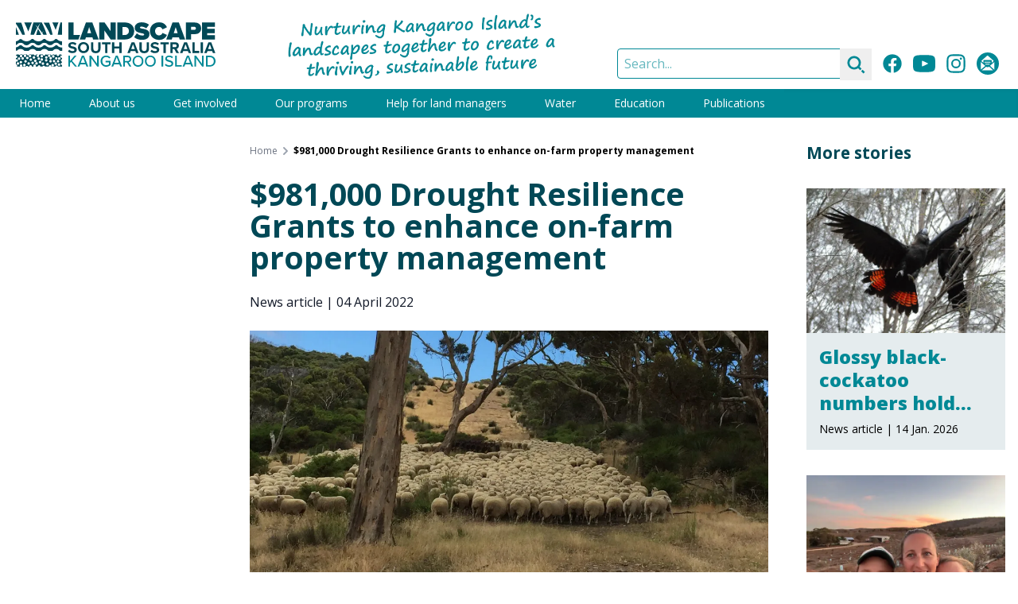

--- FILE ---
content_type: text/html; charset=UTF-8
request_url: https://www.landscape.sa.gov.au/ki/news/981-000-drought-resilience-grants-to-enhance-on-farm-property-management
body_size: 18744
content:
<!DOCTYPE html><html
class="no-js" lang="en" prefix="og: http://ogp.me/ns# fb: http://ogp.me/ns/fb#"><head><meta
charset="utf-8"><meta
http-equiv="X-UA-Compatible" content="IE=edge" /><meta
name="viewport" content="width=device-width, minimum-scale=1.0"><link
rel="dns-prefetch" href="/assets"><link
rel="preconnect" href="/assets" crossorigin><link
rel="dns-prefetch" href="https://cdn.environment.sa.gov.au"><link
rel="preconnect" href="https://cdn.environment.sa.gov.au" crossorigin><link
rel="dns-prefetch" href="https://fonts.googleapis.com"><link
rel="preconnect" href="https://fonts.googleapis.com" crossorigin><link
rel="dns-prefetch" href="https://fonts.gstatic.com"><link
rel="preconnect" href="https://fonts.gstatic.com" crossorigin><link
rel="preload" as="font" href="https://fonts.googleapis.com/css2?family=Open+Sans:ital,wdth,wght@0,75..100,300..800;1,75..100,300..800&amp;display=swap" crossorigin="anonymous" /><link
rel="stylesheet" href="https://fonts.googleapis.com/css2?family=Open+Sans:ital,wdth,wght@0,75..100,300..800;1,75..100,300..800&amp;display=swap"><link
type="image/png" href="https://cdn.environment.sa.gov.au/img/[base64]" rel="icon" sizes="48x48"><link
type="image/png" href="https://cdn.environment.sa.gov.au/img/[base64]" rel="icon" sizes="32x32"><link
type="image/png" href="https://cdn.environment.sa.gov.au/img/[base64]" rel="icon" sizes="16x16"><script>document.documentElement.classList.remove('no-js')</script><script src="https://cdnjs.cloudflare.com/polyfill/v3/polyfill.js?callback=polyfillsAreLoaded&flags=gated" defer async></script><style>html:not(.user-is-tabbing) button:focus,html:not(.user-is-tabbing) input:focus,html:not(.user-is-tabbing) select:focus,html:not(.user-is-tabbing) textarea:focus,html:not(.user-is-tabbing) a:focus{outline:none}</style><script>function handleFirstTab(event){if(event.keyCode===9){document.documentElement.classList.add('user-is-tabbing');window.removeEventListener('keydown',handleFirstTab);window.addEventListener('mousedown',handleMouseDownOnce);}}
function handleMouseDownOnce(){document.documentElement.classList.remove('user-is-tabbing');window.removeEventListener('mousedown',handleMouseDownOnce);window.addEventListener('keydown',handleFirstTab);}
window.addEventListener('keydown',handleFirstTab);</script><script>!function(e,t){"function"==typeof define&&define.amd?define(t):"object"==typeof exports?module.exports=t():e.Cookie=t()}(this,function(){"use strict";function e(t,n,o){return void 0===n?e.get(t):void(null===n?e.remove(t):e.set(t,n,o))}function t(e){return e.replace(/[.*+?^$|[\](){}\\-]/g,"\\$&")}function n(e){var t="";for(var n in e)if(e.hasOwnProperty(n)){if("expires"===n){var r=e[n];"object"!=typeof r&&(r+="number"==typeof r?"D":"",r=o(r)),e[n]=r.toUTCString()}if("secure"===n){if(!e[n])continue;t+=";"+n}t+=";"+n+"="+e[n]}return e.hasOwnProperty("path")||(t+=";path=/"),t}function o(e){var t=new Date,n=e.charAt(e.length-1),o=parseInt(e,10);switch(n){case"Y":t.setFullYear(t.getFullYear()+o);break;case"M":t.setMonth(t.getMonth()+o);break;case"D":t.setDate(t.getDate()+o);break;case"h":t.setHours(t.getHours()+o);break;case"m":t.setMinutes(t.getMinutes()+o);break;case"s":t.setSeconds(t.getSeconds()+o);break;default:t=new Date(e)}return t}return e.enabled=function(){var t,n="__test_key";return document.cookie=n+"=1",t=!!document.cookie,t&&e.remove(n),t},e.get=function(e,n){if("string"!=typeof e||!e)return null;e="(?:^|; )"+t(e)+"(?:=([^;]*?))?(?:;|$)";var o=new RegExp(e),r=o.exec(document.cookie);return null!==r?n?r[1]:decodeURIComponent(r[1]):null},e.getRaw=function(t){return e.get(t,!0)},e.set=function(e,t,o,r){o!==!0&&(r=o,o=!1),r=n(r?r:{});var u=e+"="+(o?t:encodeURIComponent(t))+r;document.cookie=u},e.setRaw=function(t,n,o){e.set(t,n,!0,o)},e.remove=function(t){e.set(t,"a",{expires:new Date})},e});</script><script>var currentSite={handle:'ki'};</script><style></style><script type="module">!function(){const e=document.createElement("link").relList;if(!(e&&e.supports&&e.supports("modulepreload"))){for(const e of document.querySelectorAll('link[rel="modulepreload"]'))r(e);new MutationObserver((e=>{for(const o of e)if("childList"===o.type)for(const e of o.addedNodes)if("LINK"===e.tagName&&"modulepreload"===e.rel)r(e);else if(e.querySelectorAll)for(const o of e.querySelectorAll("link[rel=modulepreload]"))r(o)})).observe(document,{childList:!0,subtree:!0})}function r(e){if(e.ep)return;e.ep=!0;const r=function(e){const r={};return e.integrity&&(r.integrity=e.integrity),e.referrerpolicy&&(r.referrerPolicy=e.referrerpolicy),"use-credentials"===e.crossorigin?r.credentials="include":"anonymous"===e.crossorigin?r.credentials="omit":r.credentials="same-origin",r}(e);fetch(e.href,r)}}();</script><script>!function(){var e=document.createElement("script");if(!("noModule"in e)&&"onbeforeload"in e){var t=!1;document.addEventListener("beforeload",(function(n){if(n.target===e)t=!0;else if(!n.target.hasAttribute("nomodule")||!t)return;n.preventDefault()}),!0),e.type="module",e.src=".",document.head.appendChild(e),e.remove()}}();</script><script src="/assets/polyfills-legacy-34e503ad.js" nomodule onload="e=new CustomEvent(&#039;vite-script-loaded&#039;, {detail:{path: &#039;vite/legacy-polyfills-legacy&#039;}});document.dispatchEvent(e);"></script><script type="module" src="/assets/app-9c332eae.js" crossorigin onload="e=new CustomEvent(&#039;vite-script-loaded&#039;, {detail:{path: &#039;src/js/app.js&#039;}});document.dispatchEvent(e);"></script><link
href="/assets/app-4c66d6b7.css" rel="stylesheet"><script src="/assets/app-legacy-f275d595.js" nomodule onload="e=new CustomEvent(&#039;vite-script-loaded&#039;, {detail:{path: &#039;src/js/app-legacy.js&#039;}});document.dispatchEvent(e);"></script><title>$981,000 Drought… | Landscape South Australia - Kangaroo Island</title>
<script>dataLayer = [];
(function(w,d,s,l,i){w[l]=w[l]||[];w[l].push({'gtm.start':
new Date().getTime(),event:'gtm.js'});var f=d.getElementsByTagName(s)[0],
j=d.createElement(s),dl=l!='dataLayer'?'&l='+l:'';j.async=true;j.src=
'https://www.googletagmanager.com/gtm.js?id='+i+dl;f.parentNode.insertBefore(j,f);
})(window,document,'script','dataLayer','GTM-T2KL5WV');
</script><meta name="generator" content="SEOmatic">
<meta name="keywords" content="management, property, resilience, plans, land, drought, managers, project, planning, water, business, comprehensive, innovation, island, tools">
<meta name="description" content="Natural Resources, Kangaroo Island is the agency that delivers a diverse range of programs and projects under the direction of the Regional NRM Board for…">
<meta name="referrer" content="no-referrer-when-downgrade">
<meta name="robots" content="all">
<meta content="en_AU" property="og:locale">
<meta content="Landscape South Australia - Kangaroo Island" property="og:site_name">
<meta content="website" property="og:type">
<meta content="https://www.landscape.sa.gov.au/ki/news/981-000-drought-resilience-grants-to-enhance-on-farm-property-management" property="og:url">
<meta content="$981,000 Drought… | Landscape South Australia - Kangaroo Island" property="og:title">
<meta content="Natural Resources, Kangaroo Island is the agency that delivers a diverse range of programs and projects under the direction of the Regional NRM Board for…" property="og:description">
<meta content="Natural Resources, Kangaroo Island is the agency that delivers a diverse range of programs and projects under the direction of the Regional NRM Board for Kangaroo Island." property="og:image:alt">
<meta content="https://www.instagram.com/kilandscapesa/" property="og:see_also">
<meta content="https://www.youtube.com/channel/UCdfEauH_fqWyJIvuAF0fD4w" property="og:see_also">
<meta content="https://www.facebook.com/KILandscapeSA" property="og:see_also">
<meta name="twitter:card" content="summary">
<meta name="twitter:creator" content="@">
<meta name="twitter:title" content="$981,000 Drought Resilience Grants to enhance on-farm property…">
<meta name="twitter:description" content="Natural Resources, Kangaroo Island is the agency that delivers a diverse range of programs and projects under the direction of the Regional NRM Board for…">
<meta name="twitter:image:alt" content="Natural Resources, Kangaroo Island is the agency that delivers a diverse range of programs and projects under the direction of the Regional NRM Board for Kangaroo Island.">
<link href="https://www.landscape.sa.gov.au/ki/news/981-000-drought-resilience-grants-to-enhance-on-farm-property-management" rel="canonical">
<link href="https://www.landscape.sa.gov.au/ki" rel="home"></head><body
class="font-sans section_news"><noscript><iframe src="https://www.googletagmanager.com/ns.html?id=GTM-T2KL5WV"
height="0" width="0" style="display:none;visibility:hidden"></iframe></noscript>
<a
href="#main-content" class="skip-link bg-white shadow-sm px-4 py-2 focus:outline-none focus:ring-2 focus:ring-blue-500 top-3 left-3">Skip to content</a><div
id="page-container" class="min-h-screen bg-gray-600 xl:pb-10 overflow-hidden leading-tight"><div
id="content-container" class="max-w-7xl mx-auto"><header
class="site-header bg-white"><div
class="lg:flex justify-between h-30 lg:h-28"><div
class="px-16 sm:px-8 lg:px-5 flex items-center justify-center"><a
class="hover:pointer max-w-full flex justify-center lg:block py-2 lg:py-0 transition duration-500 hover:opacity-80" href="https://www.landscape.sa.gov.au/ki/"><svg
class="h-14" xmlns="http://www.w3.org/2000/svg" viewBox="0 0 269.2 60"><style>.st1{fill:#014856}.white .white{fill:#fff}</style><path
fill="#008996" d="M70.8 45.1v14.6H73v-4.8l1.4-1.6 5.2 6.3h2.7L75.7 52l6-6.9H79l-6.1 7.2v-7.2h-2.1zm14.8 14.6 1.2-3H94l1.2 3h2.4l-5.8-14.6H89l-5.8 14.6h2.4zM90.4 47l2.9 7.7h-5.9l3-7.7zm11.1-1.9h-2.2v14.6h2.2V48.5l8.1 11.2h2.1V45.1h-2.2V56l-8-10.9zM121.8 60c2.5 0 4.5-1 5.9-2.6V52h-6.9v2h4.7v2.6c-.7.7-2.1 1.4-3.7 1.4-3 0-5.3-2.4-5.3-5.6 0-3.3 2.3-5.6 5.3-5.6 1.7 0 3.2.9 4 2l1.8-1c-1.2-1.6-3-2.9-5.8-2.9-4.2 0-7.6 3-7.6 7.5s3.4 7.6 7.6 7.6zm9.4-.3 1.2-3h7.1l1.2 3h2.4l-5.8-14.6h-2.7l-5.8 14.6h2.4zm4.7-12.7 2.9 7.7H133l2.9-7.7zm11.1 7.1h2.7l3.5 5.6h2.5l-3.7-5.8c1.9-.2 3.6-1.6 3.6-4.3s-1.9-4.5-4.7-4.5h-6.1v14.6h2.2v-5.6zm0-7h3.7c1.6 0 2.7 1 2.7 2.6 0 1.5-1.1 2.6-2.7 2.6H147v-5.2zM164.7 60c4.3 0 7.3-3.2 7.3-7.5s-3-7.5-7.3-7.5-7.3 3.2-7.3 7.5 3 7.5 7.3 7.5zm0-13.2c3.1 0 5.1 2.4 5.1 5.6 0 3.2-2 5.6-5.1 5.6s-5.1-2.4-5.1-5.6c0-3.2 2-5.6 5.1-5.6zm23.9 5.6c0-4.3-3-7.5-7.3-7.5s-7.3 3.2-7.3 7.5 3 7.5 7.3 7.5c4.3.1 7.3-3.1 7.3-7.5zm-12.4 0c0-3.2 2-5.6 5.1-5.6s5.1 2.4 5.1 5.6c0 3.2-2 5.6-5.1 5.6-3.2 0-5.1-2.4-5.1-5.6zm20.2-7.3h2.2v14.6h-2.2V45.1zm5 4c0 3 2.7 3.7 5 4.3 1.9.5 3.5.9 3.5 2.4 0 1-.8 2.3-3.2 2.3-2 0-3.6-1-4.6-2.1l-1.2 1.7c1.2 1.4 3.1 2.3 5.7 2.3 3.9 0 5.5-2.1 5.5-4.4 0-3.1-2.8-3.8-5.1-4.5-1.8-.5-3.4-.9-3.4-2.2 0-1.2 1.1-2.1 2.7-2.1s3.1.5 4.2 1.7l1.3-1.6c-1.3-1.3-3.1-2-5.3-2-3 0-5.1 1.8-5.1 4.2zm15.5-4h-2.2v14.6h8.8v-1.9h-6.6V45.1zm18.6 11.6 1.2 3h2.4l-5.8-14.6h-2.7l-5.8 14.6h2.4l1.2-3h7.1zm-3.6-9.7 2.9 7.7H229l2.9-7.7zm21.2 12.7V45.1h-2.2V56L243 45.1h-2.2v14.6h2.2V48.5l8.1 11.2h2zm8.5-14.6h-5.2v14.6h5.2c4.5 0 7.6-3.1 7.6-7.3s-3-7.3-7.6-7.3zm0 12.7h-3V47.1h3c3.4 0 5.3 2.4 5.3 5.4 0 2.9-1.9 5.3-5.3 5.3z" class="white" /><path
d="M159.5 11.8c0-7.3-5.4-11.5-12.6-11.5h-10.2v22.9H147c7.1.1 12.5-4 12.5-11.4zm-15.9 5.5V6.4h3.3c3.7 0 5.5 2.3 5.5 5.4 0 2.9-2.1 5.4-5.5 5.4l-3.3.1zm16.6-9.8c0 5.7 5.8 6.6 9.6 7.3 2.3.4 3.2.9 3.2 1.8s-1.2 1.3-2.5 1.3c-3.1 0-5.7-1.3-7.4-3l-3.6 5.2c2.4 2.2 5.8 3.6 10.7 3.6 6.2 0 9.9-2.9 9.9-8 0-5.3-5.6-6.4-9.4-7-2.4-.4-3.4-.7-3.4-1.6 0-.6.4-1.2 2.1-1.2 1.8 0 4.4.8 6.4 2.3l3.7-4.9c-2.6-2.1-6-3.2-9.7-3.2-6.4-.1-9.6 3.5-9.6 7.4zm20.5 4.4c0 7 5.4 11.9 12.4 11.9 6.2 0 9.2-3.6 10.6-6.7l-6-2.7c-.6 1.8-2.4 3.3-4.6 3.3-3.2 0-5.4-2.5-5.4-5.7s2.2-5.7 5.4-5.7c2.2 0 4 1.5 4.6 3.3l6-2.8c-1.4-3.2-4.4-6.7-10.6-6.7-6.9-.1-12.4 4.7-12.4 11.8zm22 11.4h7.5l.9-3h8.8l.9 3h7.5L219.8.4h-8.7c.1 0-8.4 22.9-8.4 22.9zm12.8-16.8 2.6 8.1h-5.2l2.6-8.1zM251 23.3h17.4v-5.8h-10.5v-2.9h10.2V8.8h-10.2V6.1h10.5V.3H251v23zm-1.2-15c0-4.3-2.9-7.9-8.3-7.9h-12.2v22.9h6.9V16h5.3c5.4 0 8.3-3.5 8.3-7.7zm-9.1 1.9h-4.4v-4h4.4c1.2 0 2.1.8 2.1 2s-1 2-2.1 2zm-170 13.1h13.6l2.3-6.2-8.9.1V.4h-6.9l-.1 22.9zm56.9-11.4-8-11.6h-7.2v22.9h6.9V11l8.5 12.3h6.7V.4h-6.9v11.5zM86 23.3h7.5l.9-3h8.8l.9 3h7.5L103.1.4h-8.7L86 23.3zM98.8 6.5l2.6 8.1h-5.2l2.6-8.1zM76.5 38.9c-2 0-3.6-.9-4.6-1.9l-1.7 2.3c1.4 1.4 3.3 2.3 6.1 2.3 3.9 0 5.8-2 5.8-4.6 0-3.2-3-3.9-5.4-4.4-1.7-.4-2.9-.7-2.9-1.7 0-.9.7-1.5 2.1-1.5s3 .5 4.1 1.6l1.7-2.2c-1.4-1.3-3.3-2-5.6-2-3.4 0-5.5 1.9-5.5 4.3 0 3.2 3 3.9 5.4 4.4 1.7.4 2.9.8 2.9 1.8.1.8-.7 1.6-2.4 1.6zm7.2-4.7c0 4.3 3.2 7.4 7.5 7.4 4.4 0 7.5-3.1 7.5-7.4s-3.2-7.4-7.5-7.4c-4.3-.1-7.5 3-7.5 7.4zm7.5-4.8c2.7 0 4.4 2 4.4 4.7s-1.7 4.7-4.4 4.7-4.4-2.1-4.4-4.7c.1-2.6 1.8-4.7 4.4-4.7zm22.9 6.2V27H111v8.5c0 2-1.1 3.4-3.3 3.4-2.2 0-3.3-1.4-3.3-3.4V27h-3.1v8.7c0 3.5 2.1 6 6.5 6 4.2-.1 6.3-2.5 6.3-6.1zm9.3 5.8V29.7h4.2V27h-11.5v2.7h4.2v11.7h3.1zm6.2-14.4v14.4h3.1v-6h6.8v6h3.1V27h-3.1v5.7h-6.8V27h-3.1zM162 41.4h3.3L159.8 27H156l-5.6 14.4h3.4l.9-2.5h6.4l.9 2.5zm-6.5-5.2 2.4-6.6 2.4 6.6h-4.8zm11-9.2v8.7c0 3.5 2.1 6 6.5 6s6.4-2.4 6.4-6V27h-3.1v8.5c0 2-1.1 3.4-3.3 3.4s-3.3-1.4-3.3-3.4V27h-3.2zm21.2 11.9c-2 0-3.6-.9-4.6-1.9l-1.7 2.3c1.4 1.4 3.3 2.3 6.1 2.3 3.9 0 5.8-2 5.8-4.6 0-3.2-3-3.9-5.4-4.4-1.7-.4-2.9-.7-2.9-1.7 0-.9.7-1.5 2.1-1.5 1.4 0 3 .5 4.1 1.6l1.7-2.2c-1.4-1.3-3.3-2-5.6-2-3.4 0-5.5 1.9-5.5 4.3 0 3.2 3 3.9 5.4 4.4 1.7.4 2.9.8 2.9 1.8.1.8-.7 1.6-2.4 1.6zm7.1-9.2h4.2v11.7h3.1V29.7h4.2V27h-11.5v2.7zm25 1.9c0-2.7-1.8-4.6-4.8-4.6h-6.7v14.4h3.1v-5.2h2.2l2.8 5.2h3.5l-3.2-5.5c1.5-.4 3.1-1.8 3.1-4.3zm-5.3 2h-3.2v-4h3.2c1.2 0 2.2.8 2.2 2s-.9 2-2.2 2zm11.1 5.3h6.4l.9 2.5h3.3L230.7 27h-3.8l-5.6 14.4h3.4l.9-2.5zm3.2-9.3 2.4 6.6h-4.8l2.4-6.6zm18.4 9.1h-6.1V27H238v14.4h9.2v-2.7zm2-11.7h3.1v14.4h-3.1V27zm10.4 0L254 41.4h3.4l.9-2.5h6.4l.9 2.5h3.3L263.4 27h-3.8zm-.5 9.2 2.4-6.6 2.4 6.6h-4.8zM6.3 22.6c-.6 0-1.2.2-1.5.6-1.1 1.2-2.6 2-4.3 2.4H0v5.2c.8-.3 1.5-.7 2-1.3 1-1.1 2.6-1.8 4.3-1.8s3.3.6 4.3 1.8c.9 1 2.2 1.5 3.7 1.5s2.8-.6 3.7-1.5c1-1.1 2.6-1.8 4.3-1.8 1.7 0 3.3.6 4.3 1.8.9 1 2.2 1.5 3.7 1.5s2.8-.6 3.7-1.5c1-1.1 2.6-1.8 4.3-1.8s3.3.6 4.3 1.8c.6.7 1.5 1.2 2.5 1.4h1.1c1.5 0 2.8-.6 3.7-1.5 1-1.1 2.5-1.7 4.2-1.8h.1c1.7 0 3.2.7 4.2 1.8.9 1 2.2 1.5 3.7 1.5h.1v-5.2h-.1c-2.6 0-4.9-1-6.5-2.7-.3-.4-.9-.6-1.4-.6-.6 0-1.1.2-1.4.6-1.5 1.7-3.9 2.7-6.5 2.7H45.7h.1c-.3 0-.5 0-.7-.1-.2 0-.3 0-.5-.1-.2 0-.4-.1-.5-.1-1.7-.4-3.2-1.2-4.3-2.4-.4-.4-.9-.6-1.5-.6s-1.2.2-1.5.6c-1.5 1.7-3.9 2.7-6.5 2.7s-4.9-1-6.5-2.7c-.4-.4-.9-.6-1.5-.6s-1.2.2-1.5.6c-1.5 1.7-3.9 2.7-6.5 2.7s-4.9-1-6.5-2.7c-.4-.2-.9-.4-1.5-.4zm7 37.2c.3-.6.9-1 1.6-1 .7 0 1.3.4 1.6 1h1.6v-.3c0-1 .8-1.7 1.7-1.7 1 0 1.7.8 1.7 1.7v.3h2.6c-.3-.3-.5-.8-.5-1.2 0-1 .8-1.7 1.7-1.7 1 0 1.7.8 1.7 1.7 0 .5-.2.9-.5 1.2h3v-.2c0-1 .8-1.7 1.7-1.7 1 0 1.7.8 1.7 1.7v.2h3c.2-.7.9-1.2 1.7-1.2s1.4.5 1.7 1.2h5.1v-.4c0-1 .8-1.7 1.7-1.7s1.7.8 1.7 1.7v.4h5.4c.1-.9.8-1.6 1.7-1.6s1.7.7 1.7 1.6h2.3c.1 0 .3-.1.4-.1s.3 0 .4.1h2.5v-2c-1 0-1.7-.8-1.7-1.7 0-1 .8-1.7 1.7-1.7v-1.2c-1 0-1.7-.8-1.7-1.7 0-1 .8-1.7 1.7-1.7v-1.9c-.2.1-.4.1-.6.1-1 0-1.7-.8-1.7-1.7 0-1 .8-1.7 1.7-1.7.2 0 .4 0 .6.1v-.6c-.6 0-1.1-.3-1.4-.7h-2.5c0 .2.1.3.1.5 0 1-.8 1.7-1.7 1.7-1 0-1.7-.8-1.7-1.7 0-.2 0-.3.1-.5H54c-.3.4-.8.6-1.3.6s-1-.2-1.3-.6h-1.5c-.3.6-.9 1.1-1.6 1.1s-1.4-.5-1.6-1.1h-3.5c-.3.3-.8.5-1.2.5-.5 0-.9-.2-1.2-.5h-1.1c-.1.9-.8 1.6-1.7 1.6s-1.6-.7-1.7-1.6h-3.8c-.3.3-.8.5-1.3.5-.2 0-.4 0-.6-.1.4.3.7.8.7 1.4 0 1-.8 1.7-1.7 1.7-1 0-1.7-.8-1.7-1.7 0-1 .8-1.7 1.7-1.7.2 0 .4 0 .6.1l-.2-.2h-2.6c-.1.8-.9 1.4-1.7 1.4-.9 0-1.6-.6-1.7-1.4h-1.4c-.3.3-.7.4-1.1.4s-.8-.2-1.1-.4h-2.3c-.2.8-.9 1.3-1.7 1.3-.8 0-1.5-.6-1.7-1.3H11c-.3.4-.8.6-1.3.6s-1-.2-1.3-.6H6.2c-.3.4-.8.6-1.3.6s-1-.2-1.3-.6H1.4c-.3.4-.8.7-1.4.7v.8h.2c1 0 1.7.8 1.7 1.7 0 1-.8 1.7-1.7 1.7H0v1.9c.3-.2.7-.4 1.1-.4 1 0 1.7.8 1.7 1.7 0 1-.8 1.7-1.7 1.7-.4 0-.8-.1-1.1-.4v4h.1c1 0 1.7.8 1.7 1.7 0 .5-.2.9-.6 1.3h1.6c.1 0 .3-.1.5-.1s.3 0 .5.1H6c-.5-.3-.7-.8-.7-1.4 0-1 .8-1.7 1.7-1.7s1.7.8 1.7 1.7c0 .6-.3 1.1-.7 1.4h5.3zm33.4-5.5c-1 0-1.7-.8-1.7-1.7s.8-1.7 1.7-1.7c1 0 1.7.8 1.7 1.7s-.8 1.7-1.7 1.7zm2.9 5.3c-1 0-1.7-.8-1.7-1.7 0-1 .8-1.7 1.7-1.7 1 0 1.7.8 1.7 1.7 0 1-.8 1.7-1.7 1.7zm.1-7.2c0-1 .8-1.7 1.7-1.7s1.7.8 1.7 1.7c0 1-.8 1.7-1.7 1.7s-1.7-.8-1.7-1.7zm4 5.1c-1 0-1.7-.8-1.7-1.7s.8-1.7 1.7-1.7c1 0 1.7.8 1.7 1.7s-.8 1.7-1.7 1.7zm4.5 1.3c-1 0-1.7-.8-1.7-1.7 0-1 .8-1.7 1.7-1.7 1 0 1.7.8 1.7 1.7.1.9-.7 1.7-1.7 1.7zm.2-11.7c1 0 1.7.8 1.7 1.7s-.8 1.7-1.7 1.7c-1 0-1.7-.8-1.7-1.7s.8-1.7 1.7-1.7zm-1.6 3.8c1 0 1.7.8 1.7 1.7 0 1-.8 1.7-1.7 1.7-1 0-1.7-.8-1.7-1.7s.8-1.7 1.7-1.7zM54.4 47c1 0 1.7.8 1.7 1.7s-.8 1.7-1.7 1.7-1.7-.8-1.7-1.7.7-1.7 1.7-1.7zm-4-2.7c1 0 1.7.8 1.7 1.7 0 1-.8 1.7-1.7 1.7-1 0-1.7-.8-1.7-1.7s.8-1.7 1.7-1.7zm-3.5 2.4c1 0 1.7.8 1.7 1.7s-.8 1.7-1.7 1.7c-1 0-1.7-.8-1.7-1.7s.8-1.7 1.7-1.7zm-2-3.2c1 0 1.7.8 1.7 1.7s-.8 1.7-1.7 1.7c-1 0-1.7-.8-1.7-1.7 0-1 .8-1.7 1.7-1.7zm-.7 13.1c0 1-.8 1.7-1.7 1.7-1 0-1.7-.8-1.7-1.7 0-1 .8-1.7 1.7-1.7.9 0 1.7.7 1.7 1.7zM41 45.7c1 0 1.7.8 1.7 1.7 0 1-.8 1.7-1.7 1.7s-1.7-.8-1.7-1.7c0-1 .8-1.7 1.7-1.7zm-.1 3.9c1 0 1.7.8 1.7 1.7 0 1-.8 1.7-1.7 1.7-1 0-1.7-.8-1.7-1.7 0-1 .7-1.7 1.7-1.7zm-29.5 9.8c-1 0-1.7-.8-1.7-1.7 0-1 .8-1.7 1.7-1.7 1 0 1.7.8 1.7 1.7s-.7 1.7-1.7 1.7zm1.6-5c-1 0-1.7-.8-1.7-1.7S12.1 51 13 51s1.7.8 1.7 1.7c0 .9-.8 1.7-1.7 1.7zm25.1 1.4c0 1-.8 1.7-1.7 1.7-1 0-1.7-.8-1.7-1.7 0-1 .8-1.7 1.7-1.7.9-.1 1.7.7 1.7 1.7zm-3.2-3.9c-1 0-1.7-.8-1.7-1.7 0-1 .8-1.7 1.7-1.7 1 0 1.7.8 1.7 1.7.1.9-.7 1.7-1.7 1.7zm0-7.9c1 0 1.7.8 1.7 1.7 0 1-.8 1.7-1.7 1.7-1 0-1.7-.8-1.7-1.7s.7-1.7 1.7-1.7zm-.6 9.7c0 1-.8 1.7-1.7 1.7-1 0-1.7-.8-1.7-1.7 0-1 .8-1.7 1.7-1.7 1-.1 1.7.7 1.7 1.7zm-3.5-6.4c1 0 1.7.8 1.7 1.7 0 1-.8 1.7-1.7 1.7-1 0-1.7-.8-1.7-1.7s.8-1.7 1.7-1.7zm-1.3 8.2c0 1-.8 1.7-1.7 1.7-1 0-1.7-.8-1.7-1.7 0-1 .8-1.7 1.7-1.7.9-.1 1.7.7 1.7 1.7zM27.8 52c0 1-.8 1.7-1.7 1.7-1 0-1.7-.8-1.7-1.7s.8-1.7 1.7-1.7c.9-.1 1.7.7 1.7 1.7zm-3.5-6.2c1 0 1.7.8 1.7 1.7 0 1-.8 1.7-1.7 1.7-1 0-1.7-.8-1.7-1.7 0-.9.8-1.7 1.7-1.7zm-1.8 7.3c1 0 1.7.8 1.7 1.7s-.8 1.7-1.7 1.7c-1 0-1.7-.8-1.7-1.7s.7-1.7 1.7-1.7zm-.7-2.7c0 1-.8 1.7-1.7 1.7-1 0-1.7-.8-1.7-1.7 0-1 .8-1.7 1.7-1.7s1.7.8 1.7 1.7zM19 43.9c1 0 1.7.8 1.7 1.7 0 1-.8 1.7-1.7 1.7-1 0-1.7-.8-1.7-1.7s.8-1.7 1.7-1.7zm-.1 11.7c0 1-.8 1.7-1.7 1.7s-1.7-.8-1.7-1.7c0-1 .8-1.7 1.7-1.7s1.7.7 1.7 1.7zm-3.5-9.2c1 0 1.7.8 1.7 1.7s-.8 1.7-1.7 1.7-1.7-.8-1.7-1.7.7-1.7 1.7-1.7zm-3.1-2.8c1 0 1.7.8 1.7 1.7 0 1-.8 1.7-1.7 1.7-1 0-1.7-.8-1.7-1.7-.1-1 .7-1.7 1.7-1.7zm-5.3.2c1 0 1.7.8 1.7 1.7S8 47.3 7 47.3s-1.7-.8-1.7-1.7c0-1 .8-1.8 1.7-1.8zM2.6 49c0-1 .8-1.7 1.7-1.7 1 0 1.7.8 1.7 1.7 0 1-.8 1.7-1.7 1.7-1 0-1.7-.7-1.7-1.7zm.2 8.3c-1 0-1.7-.8-1.7-1.7s.8-1.7 1.7-1.7c1 0 1.7.8 1.7 1.7s-.7 1.7-1.7 1.7zm3.9-1.8c-1 0-1.7-.8-1.7-1.7 0-1 .8-1.7 1.7-1.7 1 0 1.7.8 1.7 1.7 0 1-.8 1.7-1.7 1.7zm.7-6.8c0-1 .8-1.7 1.7-1.7 1 0 1.7.8 1.7 1.7 0 1-.8 1.7-1.7 1.7-.9.1-1.7-.7-1.7-1.7zM62.2.4H60c-1.5 5.3-2.8 11.1-3.6 16.5h5.9L62.2.4zm-4.8 0h-8.2c1.6 3.3 3.1 6.7 4.4 10 1.1-3.3 2.4-6.7 3.8-10zM49.5 17c-1-5.3-2.7-10.9-4.7-16.5h-7.5c3.6 5.3 6.8 11.1 9.1 16.5h3.1zm-15.6-.6c-1.2-2.6-2.6-5.3-4.1-7.6-.9 2.6-1.8 5.4-2.5 8.3h6.2c.1-.3.3-.5.4-.7zm3.2.6h4.5C40 11.5 37.6 5.7 35 .4h-1.8c-1 2.1-2 4.5-3 7.1 1.8 2.1 3.5 4.4 5.1 6.7.7-1 1.4-1.9 2.1-2.8-.6 1-1.2 2.2-1.8 3.4.6.7 1.1 1.4 1.5 2.2zM33.2.4h-9.6c-1.6 5.3-3 11-3.9 16.5h4.6c1.3-3.3 2.9-6.6 4.6-9.6-1-1.6-2-3-2.9-4.3 1.1 1.1 2.3 2.3 3.4 3.5 1.2-2.1 2.5-4.1 3.8-6.1zM12.2 17C11 11.7 9.2 6 7.2.5H0V2c3.3 4.8 6.3 10 8.6 15h3.6zM0 6.5V17h4.1C2.9 13.5 1.5 9.9 0 6.5zM21.5.4H11.3c2.1 4 3.9 8.1 5.4 12 1.4-4 3-8 4.8-12zM2 37.8C3 36.6 4.6 36 6.3 36s3.3.6 4.3 1.8c.3.3.5.5.9.7h5.7c.3-.2.6-.4.9-.7 1-1.1 2.6-1.8 4.3-1.8s3.3.6 4.3 1.8c.3.3.5.5.9.7h5.7c.3-.2.6-.4.9-.7 1-1.1 2.6-1.8 4.3-1.8s3.3.6 4.3 1.8c.3.3.6.5.9.7h5.7c.3-.2.6-.4.9-.7 1-1.1 2.5-1.7 4.2-1.8 1.7 0 3.2.7 4.2 1.8.3.3.5.5.9.7h2.9v-4.4h-.1c-2.6 0-4.9-1-6.5-2.7-.3-.4-.9-.6-1.4-.6-.6 0-1.1.2-1.4.6-1.5 1.7-3.9 2.7-6.5 2.7H46h.1c-.3 0-.5 0-.7-.1h-.5c-.2 0-.4-.1-.5-.1-1.7-.4-3.2-1.2-4.3-2.4-.4-.4-.9-.6-1.5-.6s-1.2.2-1.5.6c-1.5 1.7-3.9 2.7-6.5 2.7s-4.9-1-6.5-2.7c-.4-.4-.9-.6-1.5-.6s-1.2.2-1.5.6c-1.6 1.7-3.9 2.7-6.5 2.7s-4.9-1-6.5-2.7c-.4-.4-.9-.6-1.5-.6s-1.5.1-1.8.5c-1.1 1.2-2.6 2-4.3 2.4H0v4.6h1.1c.3-.1.6-.4.9-.6z" class="st1 white" /></svg><span
class="sr-only">Kangaroo Island</span></a><div
class="pl-8 hidden sm:block"><img
src="https://cdn.environment.sa.gov.au/landscape/images/ki/slogan/kilb-slogan_2023-08-28-013820_fysw.png" /></div></div><div
class="flex justify-between items-center bg-ki lg:bg-transparent"><button
class="hamburger self-center line-flex lg:hidden items-center text-white justify-center py-2.5 px-2 text-red lg:transition-colors focus:outline-none " aria-expanded="false"><span
class="sr-only">Open menu</span><svg
class="open-icon block h-7 w-7" xmlns="http://www.w3.org/2000/svg" fill="none" viewbox="0 0 24 24" stroke="currentColor" aria-hidden="true"><path
stroke-linecap="round" stroke-linejoin="round" stroke-width="2" d="M4 6h16M4 12h16M4 18h16"/></svg><svg
class="close-icon hidden h-7 w-7" xmlns="http://www.w3.org/2000/svg" fill="none" viewbox="0 0 24 24" stroke="currentColor" aria-hidden="true"><path
stroke-linecap="round" stroke-linejoin="round" stroke-width="2" d="M6 18L18 6M6 6l12 12"/></svg></button><div
class="self-center lg:mt-12"><div
class="flex justify-center"><div
class="flex md:order-2 md:pr-3 items-center"><a
href="https://www.facebook.com/KILandscapeSA" title="Facebook" rel="nofollow noopener me" target="_blank" class="text-ki-100 lg:text-ki hover:text-opacity-80 pr-3"><span
class="sr-only">Facebook</span><svg
class="h-6 w-6 md:h-7 md:w-7" width="24" height="24" xmlns="http://www.w3.org/2000/svg" fill="currentColor" viewbox="0 0 24 24" aria-hidden="true"><path
fill-rule="evenodd" d="M22 12c0-5.523-4.477-10-10-10S2 6.477 2 12c0 4.991 3.657 9.128 8.438 9.878v-6.987h-2.54V12h2.54V9.797c0-2.506 1.492-3.89 3.777-3.89 1.094 0 2.238.195 2.238.195v2.46h-1.26c-1.243 0-1.63.771-1.63 1.562V12h2.773l-.443 2.89h-2.33v6.988C18.343 21.128 22 16.991 22 12z" clip-rule="evenodd" /></svg></a><a
href="https://www.youtube.com/channel/UCdfEauH_fqWyJIvuAF0fD4w" title="YouTube" rel="nofollow noopener me" target="_blank" class="text-ki-100 lg:text-ki hover:text-opacity-80 pr-3"><span
class="sr-only">YouTube</span><svg
class="h-6 w-6 md:h-7 md:w-7" width="24" height="24" xmlns="http://www.w3.org/2000/svg" fill="currentColor" viewbox="0 0 20 20" aria-hidden="true"><path
d="M10 2.3c-9.828 0-10 0.874-10 7.7s0.172 7.7 10 7.7 10-0.874 10-7.7-0.172-7.7-10-7.7zM13.205 10.334l-4.49 2.096c-0.393 0.182-0.715-0.022-0.715-0.456v-3.948c0-0.433 0.322-0.638 0.715-0.456l4.49 2.096c0.393 0.184 0.393 0.484 0 0.668z"></path></svg></a><a
href="https://www.instagram.com/kilandscapesa/" title="Instagram" rel="nofollow noopener me" target="_blank" class="text-ki-100 lg:text-ki hover:text-opacity-80 pr-3"><span
class="sr-only">Instagram</span><svg
class="h-6 w-6 md:h-7 md:w-7" width="24" height="24" xmlns="http://www.w3.org/2000/svg" fill="currentColor" viewbox="0 0 24 24" aria-hidden="true"><path
fill-rule="evenodd" d="M12.315 2c2.43 0 2.784.013 3.808.06 1.064.049 1.791.218 2.427.465a4.902 4.902 0 011.772 1.153 4.902 4.902 0 011.153 1.772c.247.636.416 1.363.465 2.427.048 1.067.06 1.407.06 4.123v.08c0 2.643-.012 2.987-.06 4.043-.049 1.064-.218 1.791-.465 2.427a4.902 4.902 0 01-1.153 1.772 4.902 4.902 0 01-1.772 1.153c-.636.247-1.363.416-2.427.465-1.067.048-1.407.06-4.123.06h-.08c-2.643 0-2.987-.012-4.043-.06-1.064-.049-1.791-.218-2.427-.465a4.902 4.902 0 01-1.772-1.153 4.902 4.902 0 01-1.153-1.772c-.247-.636-.416-1.363-.465-2.427-.047-1.024-.06-1.379-.06-3.808v-.63c0-2.43.013-2.784.06-3.808.049-1.064.218-1.791.465-2.427a4.902 4.902 0 011.153-1.772A4.902 4.902 0 015.45 2.525c.636-.247 1.363-.416 2.427-.465C8.901 2.013 9.256 2 11.685 2h.63zm-.081 1.802h-.468c-2.456 0-2.784.011-3.807.058-.975.045-1.504.207-1.857.344-.467.182-.8.398-1.15.748-.35.35-.566.683-.748 1.15-.137.353-.3.882-.344 1.857-.047 1.023-.058 1.351-.058 3.807v.468c0 2.456.011 2.784.058 3.807.045.975.207 1.504.344 1.857.182.466.399.8.748 1.15.35.35.683.566 1.15.748.353.137.882.3 1.857.344 1.054.048 1.37.058 4.041.058h.08c2.597 0 2.917-.01 3.96-.058.976-.045 1.505-.207 1.858-.344.466-.182.8-.398 1.15-.748.35-.35.566-.683.748-1.15.137-.353.3-.882.344-1.857.048-1.055.058-1.37.058-4.041v-.08c0-2.597-.01-2.917-.058-3.96-.045-.976-.207-1.505-.344-1.858a3.097 3.097 0 00-.748-1.15 3.098 3.098 0 00-1.15-.748c-.353-.137-.882-.3-1.857-.344-1.023-.047-1.351-.058-3.807-.058zM12 6.865a5.135 5.135 0 110 10.27 5.135 5.135 0 010-10.27zm0 1.802a3.333 3.333 0 100 6.666 3.333 3.333 0 000-6.666zm5.338-3.205a1.2 1.2 0 110 2.4 1.2 1.2 0 010-2.4z" clip-rule="evenodd" /></svg></a><a
href=https://www.landscape.sa.gov.au/ki/community-connections/newsletters target="_self" class="text-ki-100 lg:text-ki hover:text-opacity-80 pr-3"><span
class="sr-only">Subscribe</span><svg
class="h-6 w-6 md:h-7 md:w-7" width="15" height="15" xmlns="http://www.w3.org/2000/svg" fill="currentColor" viewbox="0 0 15 15"><path
d="M11.889 11.667L9 9l2.833-2.5a.054.054 0 00.056-.056v5.223zm-.445-5.945a.289.289 0 01-.11.222L10.166 7V5.5a.43.43 0 00-.445-.389H4.944A.43.43 0 004.5 5.5V7L3.333 5.944a.421.421 0 01-.11-.222.421.421 0 01.11-.222l3.723-3.278a.403.403 0 01.555 0L11.333 5.5a.289.289 0 01.111.222m-8.61.722l2.944 2.612-3 2.555.055-5.167m2.723.39a.311.311 0 01-.334-.278c0-.167.111-.278.334-.278h3.5a.311.311 0 01.333.278c0 .166-.111.277-.333.277zm3.277 1.055a.254.254 0 01-.222.278H6a.285.285 0 010-.556h2.611a.37.37 0 01.222.278M3.39 12.11l3-2.5a2.596 2.596 0 00.555.278 2.104 2.104 0 00.834 0 1.876 1.876 0 00.61-.389l2.779 2.611zM15 7.5A7.5 7.5 0 107.5 15 7.469 7.469 0 0015 7.5" /></svg></a></div><div
class="hidden md:block"><div
class="relative md:my-0 md:mr-3 border-b border-white md:border-none"><form
action="https://www.landscape.sa.gov.au/ki/search-results" class="m-3 md:m-0"><input
id="site-search" aria-label="Search" name="q" type="text" class="w-full md:w-80 p-2 bg-opacity-10 rounded border border-ki-100  lg:border-ki focus:outline-none focus:ring-0 focus:border-ki-600 text-black placeholder-ki placeholder-opacity-60 transition duration-500 focus:ring-blue-500 focus:border-black" placeholder="Search..." autocomplete="off"><button
class="absolute right-3 md:right-0 top-0" type="submit"><span
class="sr-only">Search</span><svg
version="1.1" viewbox="0 0 40 40" width="40" height="40" class="fill-current text-ki"><g><path
d="M24.762,22.988c2.448-3.305,2.176-8.01-0.82-11.006c-3.297-3.297-8.666-3.297-11.959,0c-3.295,3.297-3.297,8.662,0,11.959c2.996,2.996,7.699,3.269,11.008,0.815l2.591,2.595l1.771-1.771L24.762,22.988zM22.033,22.033c-2.245,2.244-5.898,2.244-8.143,0c-2.244-2.245-2.244-5.898,0-8.143c2.244-2.246,5.897-2.246,8.143,0C24.277,16.135,24.277,19.789,22.033,22.033z"/><rect
x="27.904" y="27.107" transform="matrix(-0.7067 0.7075 -0.7075 -0.7067 70.3882 29.133)" width="2.504" height="4.098"/></g></svg></button></form></div></div></div></div></div></div><nav
class="nav-primary hidden lg:block absolute z-10 w-full lg:relative bg-ki text-sm shadow-inner"><ul
class="lg:flex text-white"><div
class="md:hidden"><div
class="relative md:my-0 md:mr-3 border-b border-white md:border-none"><form
action="https://www.landscape.sa.gov.au/ki/search-results" class="m-3 md:m-0"><input
id="site-search" aria-label="Search" name="q" type="text" class="w-full md:w-80 p-2 bg-opacity-10 rounded border border-ki-100  lg:border-ki focus:outline-none focus:ring-0 focus:border-ki-600 text-black placeholder-ki placeholder-opacity-60 transition duration-500 focus:ring-blue-500 focus:border-black" placeholder="Search..." autocomplete="off"><button
class="absolute right-3 md:right-0 top-0" type="submit"><span
class="sr-only">Search</span><svg
version="1.1" viewbox="0 0 40 40" width="40" height="40" class="fill-current text-ki"><g><path
d="M24.762,22.988c2.448-3.305,2.176-8.01-0.82-11.006c-3.297-3.297-8.666-3.297-11.959,0c-3.295,3.297-3.297,8.662,0,11.959c2.996,2.996,7.699,3.269,11.008,0.815l2.591,2.595l1.771-1.771L24.762,22.988zM22.033,22.033c-2.245,2.244-5.898,2.244-8.143,0c-2.244-2.245-2.244-5.898,0-8.143c2.244-2.246,5.897-2.246,8.143,0C24.277,16.135,24.277,19.789,22.033,22.033z"/><rect
x="27.904" y="27.107" transform="matrix(-0.7067 0.7075 -0.7075 -0.7067 70.3882 29.133)" width="2.504" height="4.098"/></g></svg></button></form></div></div><li
class="group border-b lg:border-b-0"><a
href="https://www.landscape.sa.gov.au/ki/" class=" block bg-ki-600 lg:bg-ki hover:bg-ki-700 lg:hover:bg-ki-400 break-words py-3 lg:py-2 pl-3 pr-7 lg:px-4 xl:px-6">Home</a></li><li
class="group border-b lg:border-b-0"><a
href="https://www.landscape.sa.gov.au/ki/about-us" class=" block bg-ki-600 lg:bg-ki hover:bg-ki-700 lg:hover:bg-ki-400 break-words py-3 lg:py-2 pl-3 pr-7 lg:px-4 xl:px-6">About us</a><div
class="submenu hidden lg:group-hover:block z-50 relative p-0 lg:p-5 lg:absolute left-0 w-full bg-ki-400"><ul
class="text-white lg:float-left lg:w-1/4 lg:px-2"><li><a
href="https://www.landscape.sa.gov.au/ki/about-us/acknowledging-traditional-owners" class="block pl-5 pr-3 lg:px-2 py-3 lg:py-2 border-b border-ki-600 lg:border-0 bg-ki-500 hover:bg-ki-700 lg:hover:bg-ki-600">Acknowledging Traditional Owners</a><ul
class="text-white lg:py-2 lg:space-y-1"></ul></li></ul><ul
class="text-white lg:float-left lg:w-1/4 lg:px-2"><li><a
href="https://www.landscape.sa.gov.au/ki/about-us/ki-landscape-board" class="block pl-5 pr-3 lg:px-2 py-3 lg:py-2 border-b border-ki-600 lg:border-0 bg-ki-500 hover:bg-ki-700 lg:hover:bg-ki-600">KI Landscape Board</a><ul
class="text-white lg:py-2 lg:space-y-1"><a
href="https://www.landscape.sa.gov.au/ki/about-us/ki-landscape-board/meeting-minutes-and-agendas" class="bg-ki-100 lg:bg-transparent block text-ki-600 lg:text-white pl-8 pr-3 lg:px-3 py-2 lg:py-0 leading-5 hover:text-ki-900">KI Landscape Board: Board minutes and agendas</a><a
href="https://www.landscape.sa.gov.au/ki/about-us/ki-landscape-board/freedom-of-information" class="bg-ki-100 lg:bg-transparent block text-ki-600 lg:text-white pl-8 pr-3 lg:px-3 py-2 lg:py-0 leading-5 hover:text-ki-900">Freedom of Information</a></ul></li></ul><ul
class="text-white lg:float-left lg:w-1/4 lg:px-2"><li><a
href="https://www.landscape.sa.gov.au/ki/about-us/kangaroo-island" class="block pl-5 pr-3 lg:px-2 py-3 lg:py-2 border-b border-ki-600 lg:border-0 bg-ki-500 hover:bg-ki-700 lg:hover:bg-ki-600">Kangaroo Island</a><ul
class="text-white lg:py-2 lg:space-y-1"><a
href="https://www.landscape.sa.gov.au/ki/about-us/kangaroo-island/climate-change-and-kangaroo-island" class="bg-ki-100 lg:bg-transparent block text-ki-600 lg:text-white pl-8 pr-3 lg:px-3 py-2 lg:py-0 leading-5 hover:text-ki-900">Climate change and KI</a></ul></li></ul><ul
class="text-white lg:float-left lg:w-1/4 lg:px-2"><li><a
href="https://www.landscape.sa.gov.au/ki/about-us/our-regions-plan" class="block pl-5 pr-3 lg:px-2 py-3 lg:py-2 border-b border-ki-600 lg:border-0 bg-ki-500 hover:bg-ki-700 lg:hover:bg-ki-600">Our region&#039;s plan</a><ul
class="text-white lg:py-2 lg:space-y-1"><a
href="https://www.landscape.sa.gov.au/ki/about-us/our-regions-plan/our-new-plan" class="bg-ki-100 lg:bg-transparent block text-ki-600 lg:text-white pl-8 pr-3 lg:px-3 py-2 lg:py-0 leading-5 hover:text-ki-900">Have your say on our new plan</a><a
href="https://www.landscape.sa.gov.au/ki/about-us/our-regions-plan/kangaroo-island-landscape-board-emergency-response-framework-for-natural-assets" class="bg-ki-100 lg:bg-transparent block text-ki-600 lg:text-white pl-8 pr-3 lg:px-3 py-2 lg:py-0 leading-5 hover:text-ki-900">Kangaroo Island Landscape Board Emergency Response Framework for Natural Assets</a></ul></li></ul><ul
class="text-white lg:float-left lg:w-1/4 lg:px-2"><li><a
href="https://www.landscape.sa.gov.au/ki/about-us/our-regions-progress" class="block pl-5 pr-3 lg:px-2 py-3 lg:py-2 border-b border-ki-600 lg:border-0 bg-ki-500 hover:bg-ki-700 lg:hover:bg-ki-600">Our region&#039;s progress</a><ul
class="text-white lg:py-2 lg:space-y-1"><a
href="https://www.landscape.sa.gov.au/ki/about-us/our-regions-progress/our-achievements-2021-2022" class="bg-ki-100 lg:bg-transparent block text-ki-600 lg:text-white pl-8 pr-3 lg:px-3 py-2 lg:py-0 leading-5 hover:text-ki-900">Our achievements 24-25</a></ul></li></ul><ul
class="text-white lg:float-left lg:w-1/4 lg:px-2"><li><a
href="https://www.landscape.sa.gov.au/ki/about-us/landscape-levy" class="block pl-5 pr-3 lg:px-2 py-3 lg:py-2 border-b border-ki-600 lg:border-0 bg-ki-500 hover:bg-ki-700 lg:hover:bg-ki-600">Landscape Levy</a><ul
class="text-white lg:py-2 lg:space-y-1"></ul></li></ul></div></li><li
class="group border-b lg:border-b-0"><a
href="https://www.landscape.sa.gov.au/ki/community-connections" class=" block bg-ki-600 lg:bg-ki hover:bg-ki-700 lg:hover:bg-ki-400 break-words py-3 lg:py-2 pl-3 pr-7 lg:px-4 xl:px-6">Get involved</a><div
class="submenu hidden lg:group-hover:block z-50 relative p-0 lg:p-5 lg:absolute left-0 w-full bg-ki-400"><ul
class="text-white lg:float-left lg:w-1/4 lg:px-2"><li><a
href="https://www.landscape.sa.gov.au/ki/community-connections/funding" class="block pl-5 pr-3 lg:px-2 py-3 lg:py-2 border-b border-ki-600 lg:border-0 bg-ki-500 hover:bg-ki-700 lg:hover:bg-ki-600">Grants and funding</a><ul
class="text-white lg:py-2 lg:space-y-1"><a
href="https://www.landscape.sa.gov.au/ki/community-connections/funding/kangaroo-island-grassroots-grants-2" class="bg-ki-100 lg:bg-transparent block text-ki-600 lg:text-white pl-8 pr-3 lg:px-3 py-2 lg:py-0 leading-5 hover:text-ki-900">Kangaroo Island Grassroots Grants</a><a
href="https://www.landscape.sa.gov.au/ki/community-connections/funding/kangaroo-island-grassroots-grants-recipients" class="bg-ki-100 lg:bg-transparent block text-ki-600 lg:text-white pl-8 pr-3 lg:px-3 py-2 lg:py-0 leading-5 hover:text-ki-900">Kangaroo Island Grassroots Grants recipients</a></ul></li></ul><ul
class="text-white lg:float-left lg:w-1/4 lg:px-2"><li><a
href="https://www.landscape.sa.gov.au/ki/community-connections/newsletters" class="block pl-5 pr-3 lg:px-2 py-3 lg:py-2 border-b border-ki-600 lg:border-0 bg-ki-500 hover:bg-ki-700 lg:hover:bg-ki-600">Newsletters</a><ul
class="text-white lg:py-2 lg:space-y-1"></ul></li></ul><ul
class="text-white lg:float-left lg:w-1/4 lg:px-2"><li><a
href="https://www.landscape.sa.gov.au/ki/community-connections/support-us" class="block pl-5 pr-3 lg:px-2 py-3 lg:py-2 border-b border-ki-600 lg:border-0 bg-ki-500 hover:bg-ki-700 lg:hover:bg-ki-600">Support us!</a><ul
class="text-white lg:py-2 lg:space-y-1"></ul></li></ul></div></li><li
class="group border-b lg:border-b-0"><a
href="https://www.landscape.sa.gov.au/ki/native-plants-and-animals" class=" block bg-ki-600 lg:bg-ki hover:bg-ki-700 lg:hover:bg-ki-400 break-words py-3 lg:py-2 pl-3 pr-7 lg:px-4 xl:px-6">Our programs</a><div
class="submenu hidden lg:group-hover:block z-50 relative p-0 lg:p-5 lg:absolute left-0 w-full bg-ki-400"><ul
class="text-white lg:float-left lg:w-1/4 lg:px-2"><li><a
href="https://www.landscape.sa.gov.au/ki/native-plants-and-animals/supporting-biodiversity" class="block pl-5 pr-3 lg:px-2 py-3 lg:py-2 border-b border-ki-600 lg:border-0 bg-ki-500 hover:bg-ki-700 lg:hover:bg-ki-600">Supporting Kangaroo Island&#039;s biodiversity</a><ul
class="text-white lg:py-2 lg:space-y-1"><a
href="https://www.landscape.sa.gov.au/ki/native-plants-and-animals/supporting-biodiversity/ki-narrow-leaved-mallee-project" class="bg-ki-100 lg:bg-transparent block text-ki-600 lg:text-white pl-8 pr-3 lg:px-3 py-2 lg:py-0 leading-5 hover:text-ki-900">KI Narrow-leaved Mallee Woodland Recovery Program</a><a
href="https://www.landscape.sa.gov.au/ki/native-plants-and-animals/supporting-biodiversity/glossy-black-cockatoo-recovery-program" class="bg-ki-100 lg:bg-transparent block text-ki-600 lg:text-white pl-8 pr-3 lg:px-3 py-2 lg:py-0 leading-5 hover:text-ki-900">Glossy Black-cockatoo Recovery Program</a><a
href="https://www.landscape.sa.gov.au/ki/native-plants-and-animals/supporting-biodiversity/ki-dunnart-recovery-program" class="bg-ki-100 lg:bg-transparent block text-ki-600 lg:text-white pl-8 pr-3 lg:px-3 py-2 lg:py-0 leading-5 hover:text-ki-900">Kangaroo Island Dunnart Recovery Program</a><a
href="https://www.landscape.sa.gov.au/ki/native-plants-and-animals/supporting-biodiversity/oyster-reef-restoration" class="bg-ki-100 lg:bg-transparent block text-ki-600 lg:text-white pl-8 pr-3 lg:px-3 py-2 lg:py-0 leading-5 hover:text-ki-900">Kangaroo Island Oyster Reef Restoration Project</a></ul></li></ul><ul
class="text-white lg:float-left lg:w-1/4 lg:px-2"><li><a
href="https://www.landscape.sa.gov.au/ki/native-plants-and-animals/managing-pests" class="block pl-5 pr-3 lg:px-2 py-3 lg:py-2 border-b border-ki-600 lg:border-0 bg-ki-500 hover:bg-ki-700 lg:hover:bg-ki-600">Managing pests</a><ul
class="text-white lg:py-2 lg:space-y-1"><a
href="https://www.landscape.sa.gov.au/ki/native-plants-and-animals/managing-pests/kangaroo-island-feral-cat-eradication-program" class="bg-ki-100 lg:bg-transparent block text-ki-600 lg:text-white pl-8 pr-3 lg:px-3 py-2 lg:py-0 leading-5 hover:text-ki-900">KI Feral Cat Eradication Program</a><a
href="https://www.landscape.sa.gov.au/ki/native-plants-and-animals/managing-pests/kangaroo-island-feral-pig-eradication-program" class="bg-ki-100 lg:bg-transparent block text-ki-600 lg:text-white pl-8 pr-3 lg:px-3 py-2 lg:py-0 leading-5 hover:text-ki-900">KI Feral Pig Eradication Program</a></ul></li></ul></div></li><li
class="group border-b lg:border-b-0"><a
href="https://www.landscape.sa.gov.au/ki/land-and-farming" class=" block bg-ki-600 lg:bg-ki hover:bg-ki-700 lg:hover:bg-ki-400 break-words py-3 lg:py-2 pl-3 pr-7 lg:px-4 xl:px-6">Help for land managers</a><div
class="submenu hidden lg:group-hover:block z-50 relative p-0 lg:p-5 lg:absolute left-0 w-full bg-ki-400"><ul
class="text-white lg:float-left lg:w-1/4 lg:px-2"><li><a
href="https://www.landscape.sa.gov.au/ki/land-and-farming/water-affecting-activity-permits" class="block pl-5 pr-3 lg:px-2 py-3 lg:py-2 border-b border-ki-600 lg:border-0 bg-ki-500 hover:bg-ki-700 lg:hover:bg-ki-600">Applying for permits for water affecting activities</a><ul
class="text-white lg:py-2 lg:space-y-1"></ul></li></ul><ul
class="text-white lg:float-left lg:w-1/4 lg:px-2"><li><a
href="https://www.landscape.sa.gov.au/ki/land-and-farming/declared-animal-permits" class="block pl-5 pr-3 lg:px-2 py-3 lg:py-2 border-b border-ki-600 lg:border-0 bg-ki-500 hover:bg-ki-700 lg:hover:bg-ki-600">Applying for permits for declared animals</a><ul
class="text-white lg:py-2 lg:space-y-1"><a
href="https://www.landscape.sa.gov.au/ki/land-and-farming/declared-animal-permits/domestic-pig-permits" class="bg-ki-100 lg:bg-transparent block text-ki-600 lg:text-white pl-8 pr-3 lg:px-3 py-2 lg:py-0 leading-5 hover:text-ki-900">Domestic pig permits</a></ul></li></ul><ul
class="text-white lg:float-left lg:w-1/4 lg:px-2"><li><a
href="https://www.landscape.sa.gov.au/ki/land-and-farming/ki-native-plant-nursery" class="block pl-5 pr-3 lg:px-2 py-3 lg:py-2 border-b border-ki-600 lg:border-0 bg-ki-500 hover:bg-ki-700 lg:hover:bg-ki-600">KI&#039;s Native Plant Nursery</a><ul
class="text-white lg:py-2 lg:space-y-1"><a
href="https://www.landscape.sa.gov.au/ki/land-and-farming/ki-native-plant-nursery/increasing-farm-productivity-with-shelterbelts" class="bg-ki-100 lg:bg-transparent block text-ki-600 lg:text-white pl-8 pr-3 lg:px-3 py-2 lg:py-0 leading-5 hover:text-ki-900">Increasing farm productivity with shelterbelts</a><a
href="https://www.landscape.sa.gov.au/ki/land-and-farming/ki-native-plant-nursery/help-for-landholders-through-the-fire-recovery-fund" class="bg-ki-100 lg:bg-transparent block text-ki-600 lg:text-white pl-8 pr-3 lg:px-3 py-2 lg:py-0 leading-5 hover:text-ki-900">Help for landholders through the Fire Recovery Fund</a></ul></li></ul><ul
class="text-white lg:float-left lg:w-1/4 lg:px-2"><li><a
href="https://www.landscape.sa.gov.au/ki/land-and-farming/pest-management" class="block pl-5 pr-3 lg:px-2 py-3 lg:py-2 border-b border-ki-600 lg:border-0 bg-ki-500 hover:bg-ki-700 lg:hover:bg-ki-600">Weed and pest resources</a><ul
class="text-white lg:py-2 lg:space-y-1"><a
href="https://www.landscape.sa.gov.au/ki/land-and-farming/pest-management/controlling-weeds" class="bg-ki-100 lg:bg-transparent block text-ki-600 lg:text-white pl-8 pr-3 lg:px-3 py-2 lg:py-0 leading-5 hover:text-ki-900">Controlling weeds</a><a
href="https://www.landscape.sa.gov.au/ki/land-and-farming/pest-management/biosecurity" class="bg-ki-100 lg:bg-transparent block text-ki-600 lg:text-white pl-8 pr-3 lg:px-3 py-2 lg:py-0 leading-5 hover:text-ki-900">Biosecurity for Kangaroo Island</a><a
href="https://www.landscape.sa.gov.au/ki/land-and-farming/pest-management/managing-pc" class="bg-ki-100 lg:bg-transparent block text-ki-600 lg:text-white pl-8 pr-3 lg:px-3 py-2 lg:py-0 leading-5 hover:text-ki-900">Preventing the spread of Phytophthora</a></ul></li></ul><ul
class="text-white lg:float-left lg:w-1/4 lg:px-2"><li><a
href="https://www.landscape.sa.gov.au/ki/land-and-farming/land-management-support" class="block pl-5 pr-3 lg:px-2 py-3 lg:py-2 border-b border-ki-600 lg:border-0 bg-ki-500 hover:bg-ki-700 lg:hover:bg-ki-600">Farming resources</a><ul
class="text-white lg:py-2 lg:space-y-1"><a
href="https://www.landscape.sa.gov.au/ki/land-and-farming/land-management-support/managing-soil-pasture-livestock" class="bg-ki-100 lg:bg-transparent block text-ki-600 lg:text-white pl-8 pr-3 lg:px-3 py-2 lg:py-0 leading-5 hover:text-ki-900">Managing, soil, pasture and livestock</a><a
href="https://www.landscape.sa.gov.au/ki/land-and-farming/land-management-support/case-study-practical-innovation-on-the-coast" class="bg-ki-100 lg:bg-transparent block text-ki-600 lg:text-white pl-8 pr-3 lg:px-3 py-2 lg:py-0 leading-5 hover:text-ki-900">Case Study: Practical Innovation on the Coast</a><a
href="https://www.landscape.sa.gov.au/ki/land-and-farming/land-management-support/carbon-farming-outreach-program" class="bg-ki-100 lg:bg-transparent block text-ki-600 lg:text-white pl-8 pr-3 lg:px-3 py-2 lg:py-0 leading-5 hover:text-ki-900">Carbon Farming Outreach Program</a><a
href="https://www.landscape.sa.gov.au/ki/land-and-farming/land-management-support/integrated-pest-management" class="bg-ki-100 lg:bg-transparent block text-ki-600 lg:text-white pl-8 pr-3 lg:px-3 py-2 lg:py-0 leading-5 hover:text-ki-900">Integrated Pest Management project</a></ul></li></ul><ul
class="text-white lg:float-left lg:w-1/4 lg:px-2"><li><a
href="https://www.landscape.sa.gov.au/ki/land-and-farming/managing-for-dry-times-and-feed-budgeting" class="block pl-5 pr-3 lg:px-2 py-3 lg:py-2 border-b border-ki-600 lg:border-0 bg-ki-500 hover:bg-ki-700 lg:hover:bg-ki-600">Managing for dry times</a><ul
class="text-white lg:py-2 lg:space-y-1"></ul></li></ul></div></li><li
class="group border-b lg:border-b-0"><a
href="https://www.landscape.sa.gov.au/ki/water" class=" block bg-ki-600 lg:bg-ki hover:bg-ki-700 lg:hover:bg-ki-400 break-words py-3 lg:py-2 pl-3 pr-7 lg:px-4 xl:px-6">Water</a><div
class="submenu hidden lg:group-hover:block z-50 relative p-0 lg:p-5 lg:absolute left-0 w-full bg-ki-400"><ul
class="text-white lg:float-left lg:w-1/4 lg:px-2"><li><a
href="https://www.landscape.sa.gov.au/ki/water/water-affecting-activities" class="block pl-5 pr-3 lg:px-2 py-3 lg:py-2 border-b border-ki-600 lg:border-0 bg-ki-500 hover:bg-ki-700 lg:hover:bg-ki-600">Water affecting activities - FAQs.</a><ul
class="text-white lg:py-2 lg:space-y-1"></ul></li></ul><ul
class="text-white lg:float-left lg:w-1/4 lg:px-2"><li><a
href="https://www.landscape.sa.gov.au/ki/water/water-permits" class="block pl-5 pr-3 lg:px-2 py-3 lg:py-2 border-b border-ki-600 lg:border-0 bg-ki-500 hover:bg-ki-700 lg:hover:bg-ki-600">Water Affecting Activities Policy</a><ul
class="text-white lg:py-2 lg:space-y-1"></ul></li></ul><ul
class="text-white lg:float-left lg:w-1/4 lg:px-2"><li><a
href="https://www.landscape.sa.gov.au/ki/water/water-permits-2" class="block pl-5 pr-3 lg:px-2 py-3 lg:py-2 border-b border-ki-600 lg:border-0 bg-ki-500 hover:bg-ki-700 lg:hover:bg-ki-600">Water permits</a><ul
class="text-white lg:py-2 lg:space-y-1"></ul></li></ul><ul
class="text-white lg:float-left lg:w-1/4 lg:px-2"><li><a
href="https://www.landscape.sa.gov.au/ki/water/how-we-can-help-you" class="block pl-5 pr-3 lg:px-2 py-3 lg:py-2 border-b border-ki-600 lg:border-0 bg-ki-500 hover:bg-ki-700 lg:hover:bg-ki-600">How we can help you</a><ul
class="text-white lg:py-2 lg:space-y-1"></ul></li></ul></div></li><li
class="group border-b lg:border-b-0"><a
href="https://www.landscape.sa.gov.au/ki/education" class=" block bg-ki-600 lg:bg-ki hover:bg-ki-700 lg:hover:bg-ki-400 break-words py-3 lg:py-2 pl-3 pr-7 lg:px-4 xl:px-6">Education</a><div
class="submenu hidden lg:group-hover:block z-50 relative p-0 lg:p-5 lg:absolute left-0 w-full bg-ki-400"><ul
class="text-white lg:float-left lg:w-1/4 lg:px-2"><li><a
href="https://www.landscape.sa.gov.au/ki/education/about-the-education-program" class="block pl-5 pr-3 lg:px-2 py-3 lg:py-2 border-b border-ki-600 lg:border-0 bg-ki-500 hover:bg-ki-700 lg:hover:bg-ki-600">About the Education Program</a><ul
class="text-white lg:py-2 lg:space-y-1"></ul></li></ul><ul
class="text-white lg:float-left lg:w-1/4 lg:px-2"><li><a
href="https://www.landscape.sa.gov.au/ki/education/education-resources" class="block pl-5 pr-3 lg:px-2 py-3 lg:py-2 border-b border-ki-600 lg:border-0 bg-ki-500 hover:bg-ki-700 lg:hover:bg-ki-600">For educators</a><ul
class="text-white lg:py-2 lg:space-y-1"></ul></li></ul><ul
class="text-white lg:float-left lg:w-1/4 lg:px-2"><li><a
href="https://www.landscape.sa.gov.au/ki/education/teacher-resources" class="block pl-5 pr-3 lg:px-2 py-3 lg:py-2 border-b border-ki-600 lg:border-0 bg-ki-500 hover:bg-ki-700 lg:hover:bg-ki-600">Educator resources</a><ul
class="text-white lg:py-2 lg:space-y-1"><a
href="https://www.landscape.sa.gov.au/ki/education/teacher-resources/plants-and-animals" class="bg-ki-100 lg:bg-transparent block text-ki-600 lg:text-white pl-8 pr-3 lg:px-3 py-2 lg:py-0 leading-5 hover:text-ki-900">Animals</a><a
href="https://www.landscape.sa.gov.au/ki/education/teacher-resources/coast-and-marine" class="bg-ki-100 lg:bg-transparent block text-ki-600 lg:text-white pl-8 pr-3 lg:px-3 py-2 lg:py-0 leading-5 hover:text-ki-900">Coast and marine</a><a
href="https://www.landscape.sa.gov.au/ki/education/teacher-resources/fungi" class="bg-ki-100 lg:bg-transparent block text-ki-600 lg:text-white pl-8 pr-3 lg:px-3 py-2 lg:py-0 leading-5 hover:text-ki-900">Fungi</a><a
href="https://www.landscape.sa.gov.au/ki/education/teacher-resources/invertebrates" class="bg-ki-100 lg:bg-transparent block text-ki-600 lg:text-white pl-8 pr-3 lg:px-3 py-2 lg:py-0 leading-5 hover:text-ki-900">Invertebrates</a><a
href="https://www.landscape.sa.gov.au/ki/education/teacher-resources/plants" class="bg-ki-100 lg:bg-transparent block text-ki-600 lg:text-white pl-8 pr-3 lg:px-3 py-2 lg:py-0 leading-5 hover:text-ki-900">Plants</a><a
href="https://www.landscape.sa.gov.au/ki/education/teacher-resources/soils" class="bg-ki-100 lg:bg-transparent block text-ki-600 lg:text-white pl-8 pr-3 lg:px-3 py-2 lg:py-0 leading-5 hover:text-ki-900">Soils</a></ul></li></ul><ul
class="text-white lg:float-left lg:w-1/4 lg:px-2"><li><a
href="https://www.landscape.sa.gov.au/ki/education/young-environmental-leaders" class="block pl-5 pr-3 lg:px-2 py-3 lg:py-2 border-b border-ki-600 lg:border-0 bg-ki-500 hover:bg-ki-700 lg:hover:bg-ki-600">Young Environmental Leaders</a><ul
class="text-white lg:py-2 lg:space-y-1"></ul></li></ul></div></li><li
class="group border-b lg:border-b-0"><a
href="https://www.landscape.sa.gov.au/ki/publications" class=" block bg-ki-600 lg:bg-ki hover:bg-ki-700 lg:hover:bg-ki-400 break-words py-3 lg:py-2 pl-3 pr-7 lg:px-4 xl:px-6">Publications</a></li></ul></nav></header><main
id="main-content" class="md:min-h-1/2.5 bg-white"><div
class="grid lg:grid-cols-5 px-4 py-4 md:pt-8 space-y-4 lg:space-y-0"><section
class="lg:col-start-2 lg:col-span-3 text-gray-900 leading-normal space-y-6 md:px-8 lg:px-12"><nav
class="flex" aria-label="Breadcrumb"><ol
class="flex items-center flex-wrap"><li><div
class="flex items-center"><a
href="https://www.landscape.sa.gov.au/ki/" class="text-xs text-gray-500 hover:text-gray-700">Home</a></div></li><li><div
class="flex items-center"><svg
class="flex-shrink-0 h-5 w-5 text-gray-400" xmlns="http://www.w3.org/2000/svg" viewbox="0 0 20 20" fill="currentColor" aria-hidden="true"><path
fill-rule="evenodd" d="M7.293 14.707a1 1 0 010-1.414L10.586 10 7.293 6.707a1 1 0 011.414-1.414l4 4a1 1 0 010 1.414l-4 4a1 1 0 01-1.414 0z" clip-rule="evenodd"/></svg><span
class="text-xs text-black font-bold">$981,000 Drought Resilience Grants to enhance on-farm property management</span></div></li></ol></nav><h1 class="text-2xl text-statewide break-words leading-10 font-bold">
$981,000 Drought Resilience Grants to enhance on-farm property management</h1><div><span
class="article-type">
News article
</span><span
class=""> | </span><span
class="article-date">
04 April 2022
</span></div><p
class="font-bold text-lg text-statewide max-w-screen-l leading-tight"></p><div
class="block-image max-w-screen-lg my-4"><div><figure
class="lg:mx-0"><picture><source
data-srcset="https://cdn.environment.sa.gov.au/img/eyJidWNrZXQiOiJlbnZzYS1idWNrZXQiLCJrZXkiOiJsYW5kc2NhcGUvaW1hZ2VzL2tpL0lNR183NjgxLkpQRyIsImVkaXRzIjp7IndlYnAiOnsicXVhbGl0eSI6ODJ9LCJyZXNpemUiOnsid2lkdGgiOjEyMDAsImhlaWdodCI6ODcwLCJmaXQiOiJjb3ZlciJ9fX0= 1200w, https://cdn.environment.sa.gov.au/img/eyJidWNrZXQiOiJlbnZzYS1idWNrZXQiLCJrZXkiOiJsYW5kc2NhcGUvaW1hZ2VzL2tpL0lNR183NjgxLkpQRyIsImVkaXRzIjp7IndlYnAiOnsicXVhbGl0eSI6ODJ9LCJyZXNpemUiOnsid2lkdGgiOjk5MiwiaGVpZ2h0Ijo3MTksImZpdCI6ImNvdmVyIn19fQ== 992w, https://cdn.environment.sa.gov.au/img/eyJidWNrZXQiOiJlbnZzYS1idWNrZXQiLCJrZXkiOiJsYW5kc2NhcGUvaW1hZ2VzL2tpL0lNR183NjgxLkpQRyIsImVkaXRzIjp7IndlYnAiOnsicXVhbGl0eSI6NjB9LCJyZXNpemUiOnsid2lkdGgiOjc2OCwiaGVpZ2h0Ijo1NTcsImZpdCI6ImNvdmVyIn19fQ== 768w, https://cdn.environment.sa.gov.au/img/eyJidWNrZXQiOiJlbnZzYS1idWNrZXQiLCJrZXkiOiJsYW5kc2NhcGUvaW1hZ2VzL2tpL0lNR183NjgxLkpQRyIsImVkaXRzIjp7IndlYnAiOnsicXVhbGl0eSI6NjB9LCJyZXNpemUiOnsid2lkdGgiOjU3NiwiaGVpZ2h0Ijo0MTcsImZpdCI6ImNvdmVyIn19fQ== 576w" sizes="100vw" type="image/webp"/><source
data-srcset="https://cdn.environment.sa.gov.au/img/[base64] 1200w, https://cdn.environment.sa.gov.au/img/[base64] 992w, https://cdn.environment.sa.gov.au/img/[base64] 768w, https://cdn.environment.sa.gov.au/img/[base64] 576w" sizes="100vw"/><img
class="lazyload" loading="lazy" src="data:image/svg+xml,%3Csvg%20xmlns=%27http://www.w3.org/2000/svg%27%20width=%271200%27%20height=%27870%27%20style=%27background:%23CCC%27%20/%3E" data-src="data:image/svg+xml,%3Csvg%20xmlns=%27http://www.w3.org/2000/svg%27%20width=%271200%27%20height=%27870%27%20style=%27background:%23CCC%27%20/%3E" data-srcset="https://cdn.environment.sa.gov.au/img/[base64] 1200w, https://cdn.environment.sa.gov.au/img/[base64] 992w, https://cdn.environment.sa.gov.au/img/[base64] 768w, https://cdn.environment.sa.gov.au/img/[base64] 576w" alt="$981,000 Drought Resilience Grants to enhance on-farm property management"/></picture></figure></div></div><div
class="rich-text max-w-screen-lg"><p>The Kangaroo Island Landscape Board (KILB) is excited to announce that it has recently received funding to assist Kangaroo Island land managers increase on-farm drought resilience through the development of comprehensive property management plans.</p><p>The Federal Government’s Future Drought Fund (FDF) Drought Resilience Innovation Grants program will deliver $981,000 over 3 years to support the KILB deliver the Building Resilience through comprehensive Property Management Planning project.</p><p>The project will facilitate the development of property management plans that will be designed to provide land managers with the tools and capacity to adapt, reorganise, transition, and transform their properties in preparation for drought and less reliable and more variable seasons.</p><p>“This is exciting news”, said KILB chairman Andrew “Aphid” Heinrich, “the funding will be beneficial for land managers and help the KILB deepen and broaden our current working relationships with land holders and partners such as AgKI and PIRSA”.</p><p>“As a farmer myself, my farm has benefited a lot from property management planning” Mr. Heinrich said. “The key to agricultural success is always planning ahead rather than being reactive to issues. And through the Drought Resilience Innovation Grants, planning with professional assistance and advice will be possible.”</p><p>A full-time project facilitator will be employed for the life of the project to work with participants, consultants and other stakeholders to ensure the project supports land managers to develop property management plans that are tailored to suit their businesses and properties. The project facilitator will continue to support landholders as they transition from the planning to implementation phase.</p><p>Up-front engagement and consultation with participants will be delivered to identify specific landholder business and land management needs and ensure the engagement of consultants with the knowledge required to meet the land manager’s needs. Consultants engaged are likely to include specialists in soil, grazing, pasture, cropping, horticulture, animal health, biosecurity, water management and water security, integrated pest management and tools and technologies.</p><p>Expressions of interest to participate in this project will be sought in the near future and will be advertised through the Board’s website and social media as well as other communications channels.</p><p>Property management Plans will be designed to complement and value-add to the outcomes of PIRSA’s Kangaroo Island Farm Business Management project.</p><p>KILB is a key partner in the South Australia Drought Resilience Adoption and Innovation Hub, funded by the FDF to strengthen the drought resilience of South Australian agriculture, business and communities.</p><p>For more information please contact Joseph Sullivan, Manager Sustainable Landscapes on 08 8553 2476 or jo.sullivan@sa.gov.au</p></div><div
id="related-links" class="border-t border-statewide-300 pt-4"><h2 class="text-xl text-statewide mb-4 font-bold">Related links</h2><ul
class="list-outside pl-6"><li
class="text-sm list-disc "><a
class="underline text-statewide transition duration-200 hover:text-statewide-700" href="https://www.landscape.sa.gov.au/ki/land-and-farming/land-management-support" rel="noopener noreferrer" target="_blank">Land management support for KI farmers (web page)</a></li></ul></div><div></div></section><section
class="col-span-1 space-y-8 md:px-8 lg:px-0"><h2 class="text-lg text-statewide mb-4 font-bold">More stories</h2><ol
class="space-y-8"><li
class="overflow-visible"><a
href="https://www.landscape.sa.gov.au/ki/news/glossy-black-cockatoo-numbers-hold-strong-as-eastern-expansion-takes-off" class="hover:shadow hover:shadow-black w-96"><div
class="bg-statewide-10 h-full hover:bg-statewide-100 transition duration-200"><div
class="aspect-video"><picture><source
srcset="https://cdn.environment.sa.gov.au/img/[base64] 1200w, https://cdn.environment.sa.gov.au/img/[base64] 992w, https://cdn.environment.sa.gov.au/img/[base64] 768w, https://cdn.environment.sa.gov.au/img/[base64] 576w" sizes="250px" type="image/webp"/><img
src="https://cdn.environment.sa.gov.au/img/[base64]" srcset="https://cdn.environment.sa.gov.au/img/[base64] 1200w, https://cdn.environment.sa.gov.au/img/[base64] 992w, https://cdn.environment.sa.gov.au/img/[base64] 768w, https://cdn.environment.sa.gov.au/img/[base64] 576w" sizes="250px" class="object-cover w-full h-full" alt=""/></picture></div><div
class="p-4"><h3 class="font-extrabold text-xl text-ki mb-2 line-clamp-3" title="Glossy black-cockatoo numbers hold strong as eastern expansion takes off">Glossy black-cockatoo numbers hold strong as eastern expansion takes off</h3><span
class="text-sm line-clamp-3" title="News article | 14 Jan. 2026">News article | 14 Jan. 2026</span></div></div></a></li><li
class="overflow-visible"><a
href="https://www.landscape.sa.gov.au/ki/news/free-ladies-day-luncheon-at-springs-road-winery" class="hover:shadow hover:shadow-black w-96"><div
class="bg-statewide-10 h-full hover:bg-statewide-100 transition duration-200"><div
class="aspect-video"><picture><source
srcset="https://cdn.environment.sa.gov.au/img/[base64] 1200w, https://cdn.environment.sa.gov.au/img/[base64] 992w, https://cdn.environment.sa.gov.au/img/[base64] 768w, https://cdn.environment.sa.gov.au/img/[base64] 576w" sizes="250px" type="image/webp"/><img
src="https://cdn.environment.sa.gov.au/img/[base64]" srcset="https://cdn.environment.sa.gov.au/img/[base64] 1200w, https://cdn.environment.sa.gov.au/img/[base64] 992w, https://cdn.environment.sa.gov.au/img/[base64] 768w, https://cdn.environment.sa.gov.au/img/[base64] 576w" sizes="250px" class="object-cover w-full h-full" alt=""/></picture></div><div
class="p-4"><h3 class="font-extrabold text-xl text-ki mb-2 line-clamp-3" title="Free Ladies Day luncheon at Springs Road Winery">Free Ladies Day luncheon at Springs Road Winery</h3><span
class="text-sm line-clamp-3" title="News article | 04 Dec. 2025">News article | 04 Dec. 2025</span></div></div></a></li><li
class="overflow-visible"><a
href="https://www.landscape.sa.gov.au/ki/news/young-environmental-leaders-go-underground-at-kelly-hill-caves" class="hover:shadow hover:shadow-black w-96"><div
class="bg-statewide-10 h-full hover:bg-statewide-100 transition duration-200"><div
class="aspect-video"><picture><source
srcset="https://cdn.environment.sa.gov.au/img/[base64] 1200w, https://cdn.environment.sa.gov.au/img/[base64] 992w, https://cdn.environment.sa.gov.au/img/[base64] 768w, https://cdn.environment.sa.gov.au/img/[base64] 576w" sizes="250px" type="image/webp"/><img
src="https://cdn.environment.sa.gov.au/img/[base64]" srcset="https://cdn.environment.sa.gov.au/img/[base64] 1200w, https://cdn.environment.sa.gov.au/img/[base64] 992w, https://cdn.environment.sa.gov.au/img/[base64] 768w, https://cdn.environment.sa.gov.au/img/[base64] 576w" sizes="250px" class="object-cover w-full h-full" alt=""/></picture></div><div
class="p-4"><h3 class="font-extrabold text-xl text-ki mb-2 line-clamp-3" title="Young Environmental Leaders go underground at Kelly Hill Caves">Young Environmental Leaders go underground at Kelly Hill Caves</h3><span
class="text-sm line-clamp-3" title="News article | 03 Dec. 2025">News article | 03 Dec. 2025</span></div></div></a></li></ol></section></div></main><footer><nav
class="sitemap bg-gray-700 px-3 md:px-5 pt-6 pb-5 md:pt-8 md:pb-0 lg:flex lg:justify-between break-words align-top"><div><a
href="https://www.landscape.sa.gov.au"><img
src="https://cdn.environment.sa.gov.au/shared/images/Logos/landscape-logo-white.svg" alt="Landscape South Australia logo" class="h-24 md:h-28 -mt-3 md:-mt-8 mb-2 mx-auto md:-ml-5"></a></div><ul
class="flex flex-wrap md:flex-nowrap -mb-10 md:mb-0 w-full lg:w-3/4 justify-start md:justify-end"><li
class="pb-3 md:pb-6 text-white border-l border-ki-400 px-3 w-1/2 lg:w-1/4 mb-10 md:mb-0 "><h2 class="text-sm tracking-wider uppercase mb-3">
About us</h2><ul
class="text-sm space-y-2"><li
class="leading-4"><a
class="hover:text-ki-300" href="https://www.landscape.sa.gov.au/ki/about-us/acknowledging-traditional-owners" title="Acknowledgement of Traditional Owners" target="">Acknowledgement of Traditional Owners</a></li><li
class="leading-4"><a
class="hover:text-ki-300" href="https://www.landscape.sa.gov.au/ki/about-us/ki-landscape-board" title="Our board" target="">Our board</a></li><li
class="leading-4"><a
class="hover:text-ki-300" href="https://www.landscape.sa.gov.au/ki/about-us/kangaroo-island" title="Our region" target="">Our region</a></li><li
class="leading-4"><a
class="hover:text-ki-300" href="https://www.landscape.sa.gov.au/ki/about-us/our-regions-plan" title="Our plan" target="">Our plan</a></li><li
class="leading-4"><a
class="hover:text-ki-300" href="https://www.landscape.sa.gov.au/ki/about-us/landscape-levy" title="Our landscape levy" target="">Our landscape levy</a></li><li
class="leading-4"><a
class="hover:text-ki-300" href="https://www.landscape.sa.gov.au/ki/about-us/our-regions-progress" title="Our progress" target="">Our progress</a></li></ul></li><li
class="pb-3 md:pb-6 text-white border-l border-ki-400 px-3 w-1/2 lg:w-1/4 mb-10 md:mb-0 "><h2 class="text-sm tracking-wider uppercase mb-3">
Connect with us</h2><ul
class="text-sm space-y-2"><li
class="leading-4"><a
class="hover:text-ki-300" href="https://www.landscape.sa.gov.au/ki/contact-us" title="Contact us" target="">Contact us</a></li><li
class="leading-4"><a
class="hover:text-ki-300" href="https://www.facebook.com/KILandscapeSA" title="Find us on Facebook" target="">Find us on Facebook</a></li><li
class="leading-4"><a
class="hover:text-ki-300" href="https://www.facebook.com/FeralFreeKI/" title="Find Feral Free KI on Facebook" target="">Find Feral Free KI on Facebook</a></li><li
class="leading-4"><a
class="hover:text-ki-300" title="Join an event" target="">Join an event</a></li><li
class="leading-4"><a
class="hover:text-ki-300" href="https://www.landscape.sa.gov.au/ki/community-connections/funding" title="Access our grants" target="">Access our grants</a></li><li
class="leading-4"><a
class="hover:text-ki-300" href="https://www.landscape.sa.gov.au/ki/community-connections/newsletters" title="Subscribe to our newsletters" target="">Subscribe to our newsletters</a></li><li
class="leading-4"><a
class="hover:text-ki-300" href="https://www.naturefoundation.org.au/how-to-help/donate" title="Support us" target="">Support us</a></li></ul></li><li
class="pb-3 md:pb-6 text-white border-l border-ki-400 px-3 w-1/2 lg:w-1/4 mb-10 md:mb-0 "><h2 class="text-sm tracking-wider uppercase mb-3">
Landscape regions</h2><ul
class="text-sm space-y-2"><li
class="leading-4"><a
class="hover:text-ki-300" href="https://www.landscape.sa.gov.au/aw/" title="Alinytjara Wiluṟara" rel="noopener noreferrer" target="_blank">Alinytjara Wiluṟara</a></li><li
class="leading-4"><a
class="hover:text-ki-300" href="https://www.landscape.sa.gov.au/ep/" title="Eyre Peninsula" rel="noopener noreferrer" target="_blank">Eyre Peninsula</a></li><li
class="leading-4"><a
class="hover:text-ki-300" href="https://www.greenadelaide.sa.gov.au/" title="Green Adelaide" rel="noopener noreferrer" target="_blank">Green Adelaide</a></li><li
class="leading-4"><a
class="hover:text-ki-300" href="https://www.landscape.sa.gov.au/hf/" title="Hills &amp; Fleurieu" rel="noopener noreferrer" target="_blank">Hills &amp; Fleurieu</a></li><li
class="leading-4"><a
class="hover:text-ki-300" href="https://www.landscape.sa.gov.au/lc/" title="Limestone Coast" rel="noopener noreferrer" target="_blank">Limestone Coast</a></li><li
class="leading-4"><a
class="hover:text-ki-300" href="https://www.landscape.sa.gov.au/mr/" title="Murraylands and Riverland" rel="noopener noreferrer" target="_blank">Murraylands and Riverland</a></li><li
class="leading-4"><a
class="hover:text-ki-300" href="https://www.landscape.sa.gov.au/ny/" title="Northern and Yorke" rel="noopener noreferrer" target="_blank">Northern and Yorke</a></li><li
class="leading-4"><a
class="hover:text-ki-300" href="https://www.landscape.sa.gov.au/saal/" title="South Australian Arid Lands" rel="noopener noreferrer" target="_blank">South Australian Arid Lands</a></li></ul></li></ul></nav><div
class="bg-ki px-2 md:px-5 pt-5 pb-0 text-xs flex flex-wrap flex-col md:flex-row md:items-center md:justify-between"><div
class="md:flex text-center justify-center"><ul
class="flex mt-3 mb-2 justify-center"><li
class="px-2 md:px-1 "><a
class="text-white hover:text-ki-800 md:px-1" href="https://www.sa.gov.au/disclaimer" target="_blank" rel="noopener noreferrer">Disclaimer</a></li><li
class="px-2 md:px-1 md:border-l border-white"><a
class="text-white hover:text-ki-800 md:px-1" href="https://www.sa.gov.au/privacy" target="_blank" rel="noopener noreferrer">Privacy</a></li><li
class="px-2 md:px-1 md:border-l border-white"><a
class="text-white hover:text-ki-800 md:px-1" href="https://www.sa.gov.au/accessibility" target="_blank" rel="noopener noreferrer">Accessibility</a></li></ul></div><div
class="flex justify-center mt-4 md:mt-0"><div
class="flex md:order-2 md:pr-3 items-center"><a
href="https://www.facebook.com/KILandscapeSA" title="Facebook" rel="nofollow noopener me" target="_blank" class="text-white hover:text-opacity-80 pr-3"><span
class="sr-only">Facebook</span><svg
class="h-6 w-6 md:h-7 md:w-7" width="24" height="24" xmlns="http://www.w3.org/2000/svg" fill="currentColor" viewbox="0 0 24 24" aria-hidden="true"><path
fill-rule="evenodd" d="M22 12c0-5.523-4.477-10-10-10S2 6.477 2 12c0 4.991 3.657 9.128 8.438 9.878v-6.987h-2.54V12h2.54V9.797c0-2.506 1.492-3.89 3.777-3.89 1.094 0 2.238.195 2.238.195v2.46h-1.26c-1.243 0-1.63.771-1.63 1.562V12h2.773l-.443 2.89h-2.33v6.988C18.343 21.128 22 16.991 22 12z" clip-rule="evenodd" /></svg></a><a
href="https://www.youtube.com/channel/UCdfEauH_fqWyJIvuAF0fD4w" title="YouTube" rel="nofollow noopener me" target="_blank" class="text-white hover:text-opacity-80 pr-3"><span
class="sr-only">YouTube</span><svg
class="h-6 w-6 md:h-7 md:w-7" width="24" height="24" xmlns="http://www.w3.org/2000/svg" fill="currentColor" viewbox="0 0 20 20" aria-hidden="true"><path
d="M10 2.3c-9.828 0-10 0.874-10 7.7s0.172 7.7 10 7.7 10-0.874 10-7.7-0.172-7.7-10-7.7zM13.205 10.334l-4.49 2.096c-0.393 0.182-0.715-0.022-0.715-0.456v-3.948c0-0.433 0.322-0.638 0.715-0.456l4.49 2.096c0.393 0.184 0.393 0.484 0 0.668z"></path></svg></a><a
href="https://www.instagram.com/kilandscapesa/" title="Instagram" rel="nofollow noopener me" target="_blank" class="text-white hover:text-opacity-80 pr-3"><span
class="sr-only">Instagram</span><svg
class="h-6 w-6 md:h-7 md:w-7" width="24" height="24" xmlns="http://www.w3.org/2000/svg" fill="currentColor" viewbox="0 0 24 24" aria-hidden="true"><path
fill-rule="evenodd" d="M12.315 2c2.43 0 2.784.013 3.808.06 1.064.049 1.791.218 2.427.465a4.902 4.902 0 011.772 1.153 4.902 4.902 0 011.153 1.772c.247.636.416 1.363.465 2.427.048 1.067.06 1.407.06 4.123v.08c0 2.643-.012 2.987-.06 4.043-.049 1.064-.218 1.791-.465 2.427a4.902 4.902 0 01-1.153 1.772 4.902 4.902 0 01-1.772 1.153c-.636.247-1.363.416-2.427.465-1.067.048-1.407.06-4.123.06h-.08c-2.643 0-2.987-.012-4.043-.06-1.064-.049-1.791-.218-2.427-.465a4.902 4.902 0 01-1.772-1.153 4.902 4.902 0 01-1.153-1.772c-.247-.636-.416-1.363-.465-2.427-.047-1.024-.06-1.379-.06-3.808v-.63c0-2.43.013-2.784.06-3.808.049-1.064.218-1.791.465-2.427a4.902 4.902 0 011.153-1.772A4.902 4.902 0 015.45 2.525c.636-.247 1.363-.416 2.427-.465C8.901 2.013 9.256 2 11.685 2h.63zm-.081 1.802h-.468c-2.456 0-2.784.011-3.807.058-.975.045-1.504.207-1.857.344-.467.182-.8.398-1.15.748-.35.35-.566.683-.748 1.15-.137.353-.3.882-.344 1.857-.047 1.023-.058 1.351-.058 3.807v.468c0 2.456.011 2.784.058 3.807.045.975.207 1.504.344 1.857.182.466.399.8.748 1.15.35.35.683.566 1.15.748.353.137.882.3 1.857.344 1.054.048 1.37.058 4.041.058h.08c2.597 0 2.917-.01 3.96-.058.976-.045 1.505-.207 1.858-.344.466-.182.8-.398 1.15-.748.35-.35.566-.683.748-1.15.137-.353.3-.882.344-1.857.048-1.055.058-1.37.058-4.041v-.08c0-2.597-.01-2.917-.058-3.96-.045-.976-.207-1.505-.344-1.858a3.097 3.097 0 00-.748-1.15 3.098 3.098 0 00-1.15-.748c-.353-.137-.882-.3-1.857-.344-1.023-.047-1.351-.058-3.807-.058zM12 6.865a5.135 5.135 0 110 10.27 5.135 5.135 0 010-10.27zm0 1.802a3.333 3.333 0 100 6.666 3.333 3.333 0 000-6.666zm5.338-3.205a1.2 1.2 0 110 2.4 1.2 1.2 0 010-2.4z" clip-rule="evenodd" /></svg></a><a
href=https://www.landscape.sa.gov.au/ki/community-connections/newsletters target="_self" class="text-white hover:text-opacity-80 pr-3"><span
class="sr-only">Subscribe</span><svg
class="h-6 w-6 md:h-7 md:w-7" width="15" height="15" xmlns="http://www.w3.org/2000/svg" fill="currentColor" viewbox="0 0 15 15"><path
d="M11.889 11.667L9 9l2.833-2.5a.054.054 0 00.056-.056v5.223zm-.445-5.945a.289.289 0 01-.11.222L10.166 7V5.5a.43.43 0 00-.445-.389H4.944A.43.43 0 004.5 5.5V7L3.333 5.944a.421.421 0 01-.11-.222.421.421 0 01.11-.222l3.723-3.278a.403.403 0 01.555 0L11.333 5.5a.289.289 0 01.111.222m-8.61.722l2.944 2.612-3 2.555.055-5.167m2.723.39a.311.311 0 01-.334-.278c0-.167.111-.278.334-.278h3.5a.311.311 0 01.333.278c0 .166-.111.277-.333.277zm3.277 1.055a.254.254 0 01-.222.278H6a.285.285 0 010-.556h2.611a.37.37 0 01.222.278M3.39 12.11l3-2.5a2.596 2.596 0 00.555.278 2.104 2.104 0 00.834 0 1.876 1.876 0 00.61-.389l2.779 2.611zM15 7.5A7.5 7.5 0 107.5 15 7.469 7.469 0 0015 7.5" /></svg></a></div></div><div
class="w-full"><p
class="text-white leading-normal text-center mt-4 px-6 md:px-0 md:text-left ml-0 md:mt-0 md:ml-2 md:max-w-lg">The Landscape Boards South Australia website is licensed under a
<a
href="https://creativecommons.org/licenses/by/3.0/au" target="_blank" rel="noopener noreferrer" class="hover:text-ki-800">Creative Commons Attribution 3.0 Australia Licence</a>. &copy; Copyright
2026</p></div></div><div
class="bg-ki px-5 py-1 md:flex md:items-center md:justify-between xl:rounded-b-xl"><div
class="text-white md:mt-0"><ul
class="flex justify-center space-x-4"><li><a
href="https://southaustralia.com" target="_blank" rel="noopener noreferrer"><img
class="h-12" src="https://cdn.environment.sa.gov.au/shared/images/Logos/bsa-logotype-white.svg" alt="southaustralia.com"></a></li><li><a
href="https://sa.gov.au" target="_blank" rel="noopener noreferrer"><img
class="h-12" src="https://cdn.environment.sa.gov.au/shared/images/Logos/sagovau-logotype-white.svg" alt="sa.gov.au"></a></li></ul></div></div></footer></div></div><script>const LAZY_IMAGES=document.querySelectorAll('img[loading="lazy"]');function runLazyLoading(){LAZY_IMAGES.forEach((img)=>{img.src=img.dataset.src;});const sources=document.querySelectorAll('source[data-srcset]');sources.forEach((source)=>{source.srcset=source.dataset.srcset;});}
if('loading'in HTMLImageElement.prototype){runLazyLoading();}else{LAZY_IMAGES.forEach((img)=>{img.classList.add('lazyload');});const script=document.createElement('script');script.src='https://cdnjs.cloudflare.com/ajax/libs/lazysizes/5.1.2/lazysizes.min.js';document.body.appendChild(script);}
window.reRunLazyLoading=()=>{if('loading'in HTMLImageElement.prototype){runLazyLoading();}};</script><script type="application/ld+json">{"@context":"https://schema.org","@graph":[{"@type":"WebSite","author":{"@id":"https://www.landscape.sa.gov.au#identity"},"copyrightHolder":{"@id":"https://www.landscape.sa.gov.au#identity"},"copyrightYear":"2022","creator":{"@id":"https://environment.sa.gov.au/#creator"},"dateCreated":"2022-04-04T11:46:35+09:30","dateModified":"2022-04-11T09:20:30+09:30","datePublished":"2022-04-04T11:46:00+09:30","description":"Natural Resources, Kangaroo Island is the agency that delivers a diverse range of programs and projects under the direction of the Regional NRM Board for Kangaroo Island.","headline":"$981,000 Drought Resilience Grants to enhance on-farm property management","inLanguage":"en-au","mainEntityOfPage":"https://www.landscape.sa.gov.au/ki/news/981-000-drought-resilience-grants-to-enhance-on-farm-property-management","name":"$981,000 Drought Resilience Grants to enhance on-farm property management","publisher":{"@id":"https://environment.sa.gov.au/#creator"},"url":"https://www.landscape.sa.gov.au/ki/news/981-000-drought-resilience-grants-to-enhance-on-farm-property-management"},{"@id":"https://www.landscape.sa.gov.au#identity","@type":"GovernmentOrganization","address":{"@type":"PostalAddress","addressCountry":"Australia","addressLocality":"Kingscote","addressRegion":"SA","postalCode":"5223","streetAddress":"35 Dauncey Street"},"description":"Natural Resources, Kangaroo Island is the agency that delivers a diverse range of programs and projects under the direction of the Regional NRM Board for Kangaroo Island.","email":"ki.landscapeboard@sa.gov.au","image":{"@type":"ImageObject","height":"80","url":"https://cdn.environment.sa.gov.au/shared/images/Logos/ki-logo.svg","width":"180"},"logo":{"@type":"ImageObject","height":"60","url":"https://cdn.environment.sa.gov.au/img/[base64]?mtime=1639550332","width":"135"},"name":"Landscape South Australia - Kangaroo Island","sameAs":["https://www.facebook.com/KILandscapeSA","https://www.youtube.com/channel/UCdfEauH_fqWyJIvuAF0fD4w","https://www.instagram.com/kilandscapesa/"],"telephone":"08 8553 2476","url":"https://www.landscape.sa.gov.au"},{"@id":"https://environment.sa.gov.au/#creator","@type":"GovernmentOrganization","address":{"@type":"PostalAddress","addressCountry":"AU","addressLocality":"Adelaide","addressRegion":"SA","postalCode":"5000","streetAddress":"81 Waymouth Street"},"alternateName":"DEW","description":"The Department for Environment and Water aims to help South Australians conserve, sustain and prosper.","email":"dew.internet@sa.gov.au","name":"Department for Environment and Water","url":"https://environment.sa.gov.au/"},{"@type":"BreadcrumbList","description":"Breadcrumbs list","itemListElement":[{"@type":"ListItem","item":"https://www.landscape.sa.gov.au/ki","name":"Home","position":1},{"@type":"ListItem","item":"https://www.landscape.sa.gov.au/ki/news","name":"Full news listing","position":2},{"@type":"ListItem","item":"https://www.landscape.sa.gov.au/ki/news/981-000-drought-resilience-grants-to-enhance-on-farm-property-management","name":"$981,000 Drought Resilience Grants to enhance on-farm property management","position":3}],"name":"Breadcrumbs"}]}</script></body></html>

--- FILE ---
content_type: image/svg+xml
request_url: https://cdn.environment.sa.gov.au/shared/images/Logos/landscape-logo-white.svg
body_size: 6291
content:
<?xml version="1.0" encoding="UTF-8"?>
<svg xmlns="http://www.w3.org/2000/svg" viewBox="0 0 180 80">
  <polygon points="127.614 43.62 130.78 43.62 129.204 39.236 127.614 43.62" fill="none"></polygon>
  <path d="M37.88237,45.39673a2.90839,2.90839,0,0,0,2.90845-3.13752,2.91,2.91,0,1,0-5.80225,0A2.89748,2.89748,0,0,0,37.88237,45.39673Z" fill="none"></path>
  <polygon points="82.136 39.236 80.546 43.62 83.712 43.62 82.136 39.236" fill="none"></polygon>
  <path d="M95.26823,51.9281a1.1651,1.1651,0,1,0,1.165-1.16608A1.16531,1.16531,0,0,0,95.26823,51.9281Z" fill="none"></path>
  <path d="M96.23222,58.11987a1.165,1.165,0,1,0,1.165-1.1651A1.16613,1.16613,0,0,0,96.23222,58.11987Z" fill="none"></path>
  <path d="M99.0601,51.62536a1.16556,1.16556,0,1,0-1.165-1.1651A1.16556,1.16556,0,0,0,99.0601,51.62536Z" fill="none"></path>
  <polygon points="42.94 23.896 41.206 29.259 44.675 29.259 42.94 23.896" fill="none"></polygon>
  <path d="M78.50053,27.43359a3.32741,3.32741,0,0,0-3.65112-3.58331h-2.2135v7.18884h2.1908A3.51687,3.51687,0,0,0,78.50053,27.43359Z" fill="none"></path>
  <path d="M104.58769,55.2799a1.165,1.165,0,1,0-1.165,1.165A1.16546,1.16546,0,0,0,104.58769,55.2799Z" fill="none"></path>
  <path d="M104.91631,56.38025a1.16556,1.16556,0,1,0,1.16516,1.165A1.16544,1.16544,0,0,0,104.91631,56.38025Z" fill="none"></path>
  <path d="M108.11284,54.0979a1.16507,1.16507,0,1,0-1.165-1.1651A1.16525,1.16525,0,0,0,108.11284,54.0979Z" fill="none"></path>
  <path d="M102.73161,52.21289a1.16559,1.16559,0,1,0-1.16613-1.1651A1.16535,1.16535,0,0,0,102.73161,52.21289Z" fill="none"></path>
  <path d="M99.23735,52.64306a1.1651,1.1651,0,1,0,1.16516-1.1651A1.16618,1.16618,0,0,0,99.23735,52.64306Z" fill="none"></path>
  <circle cx="105.39433" cy="52.86511" r="1.16504" fill="none"></circle>
  <path d="M105.86931,55.4472a1.16559,1.16559,0,1,0,1.16614-1.1651A1.16555,1.16555,0,0,0,105.86931,55.4472Z" fill="none"></path>
  <path d="M107.95854,57.25152a1.16556,1.16556,0,1,0,1.166,1.1651A1.16525,1.16525,0,0,0,107.95854,57.25152Z" fill="none"></path>
  <path d="M92.35161,52.645a1.16559,1.16559,0,1,0,1.165,1.16607A1.16567,1.16567,0,0,0,92.35161,52.645Z" fill="none"></path>
  <path d="M77.18584,51.68908a1.16556,1.16556,0,1,0-1.165-1.165A1.16544,1.16544,0,0,0,77.18584,51.68908Z" fill="none"></path>
  <path d="M85.25371,53.19171a1.16556,1.16556,0,1,0-1.165-1.165A1.16544,1.16544,0,0,0,85.25371,53.19171Z" fill="none"></path>
  <path d="M73.43071,55.08374a1.16556,1.16556,0,1,0,1.166,1.165A1.16524,1.16524,0,0,0,73.43071,55.08374Z" fill="none"></path>
  <path d="M70.84465,56.28961a1.16507,1.16507,0,1,0,1.16614,1.165A1.16531,1.16531,0,0,0,70.84465,56.28961Z" fill="none"></path>
  <path d="M71.84441,54.18652a1.16556,1.16556,0,1,0-1.165-1.16608A1.16577,1.16577,0,0,0,71.84441,54.18652Z" fill="none"></path>
  <path d="M73.6707,51.87732a1.16559,1.16559,0,1,0-1.165-1.1651A1.16525,1.16525,0,0,0,73.6707,51.87732Z" fill="none"></path>
  <path d="M81.71367,51.941a1.16556,1.16556,0,1,0-1.165-1.16608A1.16546,1.16546,0,0,0,81.71367,51.941Z" fill="none"></path>
  <path d="M92.31572,51.99279a1.16556,1.16556,0,1,0-1.166-1.16607A1.16545,1.16545,0,0,0,92.31572,51.99279Z" fill="none"></path>
  <path d="M102.169,57.837a1.16559,1.16559,0,1,0,1.165,1.16608A1.16546,1.16546,0,0,0,102.169,57.837Z" fill="none"></path>
  <polygon points="149.283 43.62 152.449 43.62 150.873 39.237 149.283 43.62" fill="none"></polygon>
  <polygon points="120.386 23.896 118.651 29.259 122.12 29.259 120.386 23.896" fill="none"></polygon>
  <path d="M138.45537,25.0144a1.31852,1.31852,0,0,0-1.392-1.34656h-2.9209v2.67035h2.9209A1.31356,1.31356,0,0,0,138.45537,25.0144Z" fill="none"></path>
  <path d="M87.55791,54.9981a1.165,1.165,0,1,0-1.165,1.166A1.16525,1.16525,0,0,0,87.55791,54.9981Z" fill="none"></path>
  <path d="M87.57085,56.2a1.16556,1.16556,0,1,0,1.165,1.165A1.16545,1.16545,0,0,0,87.57085,56.2Z" fill="none"></path>
  <path d="M90.79118,54.98315a1.16556,1.16556,0,1,0,1.16516,1.16608A1.16577,1.16577,0,0,0,90.79118,54.98315Z" fill="none"></path>
  <path d="M90.7852,53.02643a1.16553,1.16553,0,1,0-1.166,1.16607A1.16544,1.16544,0,0,0,90.7852,53.02643Z" fill="none"></path>
  <path d="M101.3853,55.40039a1.16553,1.16553,0,1,0-1.166,1.165A1.16546,1.16546,0,0,0,101.3853,55.40039Z" fill="none"></path>
  <path d="M97.52861,54.549a1.165,1.165,0,1,0-1.165,1.16607A1.16524,1.16524,0,0,0,97.52861,54.549Z" fill="none"></path>
  <path d="M93.28667,56.40313a1.16556,1.16556,0,1,0,1.165,1.165A1.16545,1.16545,0,0,0,93.28667,56.40313Z" fill="none"></path>
  <path d="M80.472,56.26971a1.16556,1.16556,0,1,0,1.165,1.165A1.16534,1.16534,0,0,0,80.472,56.26971Z" fill="none"></path>
  <path d="M77.639,54.314a1.16556,1.16556,0,1,0,1.165,1.1651A1.16535,1.16535,0,0,0,77.639,54.314Z" fill="none"></path>
  <path d="M84.013,55.75683a1.16507,1.16507,0,1,0,1.165,1.1651A1.16556,1.16556,0,0,0,84.013,55.75683Z" fill="none"></path>
  <path d="M76.61223,57.64984a1.16507,1.16507,0,1,0,1.16614,1.1651A1.16533,1.16533,0,0,0,76.61223,57.64984Z" fill="none"></path>
  <path d="M80.44609,52.45184a1.1651,1.1651,0,1,0-1.16516,1.1651A1.16534,1.16534,0,0,0,80.44609,52.45184Z" fill="none"></path>
  <path d="M83.57378,53.96045a1.16553,1.16553,0,1,0-1.165,1.1651A1.16545,1.16545,0,0,0,83.57378,53.96045Z" fill="none"></path>
  <path d="M76.28166,52.83423a1.16559,1.16559,0,1,0-1.16516,1.1651A1.16534,1.16534,0,0,0,76.28166,52.83423Z" fill="none"></path>
  <path d="M119.72112,39.222h-2.13465v2.636h2.13465a1.3226,1.3226,0,1,0,0-2.636Z" fill="none"></path>
  <path d="M57.76762,59.769a3.821,3.821,0,0,1,2.78516-1.186l.02393-.001.02392.001a3.82329,3.82329,0,0,1,2.78516,1.186,2.90108,2.90108,0,0,0,.57849.488H65.931V57.2846c-.01989.001-.03881.001-.05273.001a5.80563,5.80563,0,0,1-4.33862-1.81329,1.33856,1.33856,0,0,0-1.92688,0,5.80255,5.80255,0,0,1-4.33863,1.81329l-.05285.002h-.0398a2.31739,2.31739,0,0,1-.2489-.01593l.03479.001c-.18408-.009-.3385-.02093-.48987-.03986l-.03088-.001a2.77851,2.77851,0,0,1-.33753-.03284,1.61067,1.61067,0,0,1-.31262-.08667,5.49614,5.49614,0,0,1-2.861-1.64,1.45089,1.45089,0,0,0-2.03235,0,6.09595,6.09595,0,0,1-8.67627,0,1.44983,1.44983,0,0,0-2.03149,0,6.09712,6.09712,0,0,1-8.67725,0,1.45089,1.45089,0,0,0-2.03235,0,5.507,5.507,0,0,1-2.86682,1.64105,1.30535,1.30535,0,0,1-.30871.03186V60.257h.74792a2.83953,2.83953,0,0,0,.58154-.48694,4.03043,4.03043,0,0,1,5.72364-.001,2.90179,2.90179,0,0,0,.57861.488h3.82874a2.898,2.898,0,0,0,.57849-.488,4.03078,4.03078,0,0,1,5.7229,0,2.93476,2.93476,0,0,0,.57947.488h3.82873a2.92032,2.92032,0,0,0,.57764-.488,4.0318,4.0318,0,0,1,5.72375,0,2.91,2.91,0,0,0,.58948.488H57.189A2.96112,2.96112,0,0,0,57.76762,59.769Z" fill="#fff"></path>
  <path d="M28.50224,49.5412a1.35883,1.35883,0,0,0-1.01684.41522,5.51042,5.51042,0,0,1-2.8667,1.642,1.35358,1.35358,0,0,1-.30884.03088v3.46533a3.07371,3.07371,0,0,0,1.33044-.84045,4.03282,4.03282,0,0,1,5.72376-.001,3.51352,3.51352,0,0,0,4.98486.001,4.033,4.033,0,0,1,5.72388-.001,3.51469,3.51469,0,0,0,4.98584.001,4.03149,4.03149,0,0,1,5.72266-.001,3.15619,3.15619,0,0,0,1.6969.95l.12048.03186.023.007c.05371.004.10742.007.16125.01294.1145.01392.2052.0199.29676.0249.02783.001.0747.004.12548.01l.01392-.001h.0249l.06873.002a3.32691,3.32691,0,0,0,2.45459-1.03662,3.82015,3.82015,0,0,1,2.78528-1.187h.04773a3.82355,3.82355,0,0,1,2.78527,1.186,3.3259,3.3259,0,0,0,2.46045,1.0376c.02893-.002.05689-.003.08472-.003V51.76873c-.02.001-.03882.001-.05176.001a5.79882,5.79882,0,0,1-4.33862-1.81335,1.34,1.34,0,0,0-1.928,0,5.7981,5.7981,0,0,1-4.33752,1.81335l-.05384.002H55.1812a2.35514,2.35514,0,0,1-.249-.01593l.03492.001c-.18421-.00891-.33863-.02087-.49-.03979h-.02979a3.02316,3.02316,0,0,1-.33862-.03388,1.613,1.613,0,0,1-.31262-.08661,5.48274,5.48274,0,0,1-2.85987-1.64007,1.45106,1.45106,0,0,0-2.03235,0,6.097,6.097,0,0,1-8.67724,0,1.45,1.45,0,0,0-2.0315,0,6.097,6.097,0,0,1-8.67724,0A1.35473,1.35473,0,0,0,28.50224,49.5412Z" fill="#fff"></path>
  <path d="M95.47038,49.14483a1.15858,1.15858,0,0,1-2.30725,0H90.594a1.14648,1.14648,0,0,1-1.25269.27887,1.19157,1.19157,0,1,1-.26989-.14642,1.21,1.21,0,0,1-.14344-.13245H87.17253a1.16181,1.16181,0,0,1-2.29138,0H83.9373a1.14632,1.14632,0,0,1-1.53259,0H80.8333a1.16088,1.16088,0,0,1-2.25635,0H76.11833a1.15071,1.15071,0,0,1-1.73962,0H73.1071a1.15186,1.15186,0,0,1-1.76452,0h-1.434a1.16144,1.16144,0,0,1-.92811.467v.53376a.96531.96531,0,0,1,.10767-.011,1.16559,1.16559,0,0,1,0,2.33118c-.03686,0-.07178-.008-.10767-.011v1.26764a1.16559,1.16559,0,1,1,0,1.81927v2.70759c.02491-.001.04883-.007.07471-.007a1.16275,1.16275,0,0,1,.79273,2.0155h1.07238a1.041,1.041,0,0,1,.61731,0h1.427a1.16516,1.16516,0,1,1,1.32836,0h3.57a1.16429,1.16429,0,0,1,2.13892,0h1.08337a1.23669,1.23669,0,0,1-.01684-.1723,1.16553,1.16553,0,1,1,2.33105,0,1.10445,1.10445,0,0,1-.01782.1723h1.74157a1.165,1.165,0,1,1,1.61121,0h2.00147c-.00391-.03986-.012-.07867-.012-.11853a1.16559,1.16559,0,1,1,2.33118,0,1.1806,1.1806,0,0,1-.012.11853h2.00158a1.1575,1.1575,0,0,1,2.21656,0h3.40747a1.1915,1.1915,0,0,1-.02478-.239,1.165,1.165,0,1,1,2.33007,0,1.12421,1.12421,0,0,1-.02478.239h3.60962a1.15961,1.15961,0,0,1,2.31421,0h1.52857a1.05009,1.05009,0,0,1,.55163,0h1.64807V58.94336a1.16556,1.16556,0,0,1,0-2.33112v-.77869a1.16507,1.16507,0,1,1,0-2.33014V52.20489a1.164,1.164,0,1,1-.41333-2.25146,1.14452,1.14452,0,0,1,.41333.07965v-.42121a1.16184,1.16184,0,0,1-.92822-.467h-1.66479a1.127,1.127,0,0,1,.05175.32367,1.16559,1.16559,0,0,1-2.33117,0,1.12254,1.12254,0,0,1,.05176-.32367h-.62635a1.15092,1.15092,0,0,1-1.77844,0h-.98474a1.162,1.162,0,0,1-2.16284,0H97.89311a1.16241,1.16241,0,0,1-1.656,0Zm-3.15466.51685a1.16556,1.16556,0,1,1-1.166,1.165A1.16524,1.16524,0,0,1,92.31572,49.66168Zm1.20093,4.14941a1.16553,1.16553,0,1,1-1.165-1.16607A1.16525,1.16525,0,0,1,93.51665,53.81109Zm-8.26294-2.9505a1.16556,1.16556,0,1,1-1.165,1.16608A1.16566,1.16566,0,0,1,85.25371,50.86059Zm-3.54-1.25067a1.16556,1.16556,0,1,1-1.165,1.165A1.16524,1.16524,0,0,1,81.71367,49.60992Zm-4.52783-.252a1.16556,1.16556,0,1,1-1.165,1.16607A1.16566,1.16566,0,0,1,77.18584,49.358Zm-3.51514.18817a1.16559,1.16559,0,1,1-1.165,1.16608A1.16546,1.16546,0,0,1,73.6707,49.54614Zm-2.99133,3.4743a1.16559,1.16559,0,1,1,1.165,1.16608A1.16531,1.16531,0,0,1,70.67937,53.02044Zm.16528,5.59931a1.16507,1.16507,0,1,1,1.16614-1.1651A1.16533,1.16533,0,0,1,70.84465,58.61975Zm2.58606-1.2049a1.16556,1.16556,0,1,1,1.166-1.16607A1.16546,1.16546,0,0,1,73.43071,57.41485Zm.51978-4.58062a1.16559,1.16559,0,1,1,1.166,1.1651A1.16544,1.16544,0,0,1,73.95049,52.83423ZM76.61223,59.98a1.16507,1.16507,0,1,1,1.16614-1.165A1.16531,1.16531,0,0,1,76.61223,59.98Zm1.02673-3.3349a1.16556,1.16556,0,1,1,1.165-1.166A1.16555,1.16555,0,0,1,77.639,56.64508Zm.47693-4.19324a1.1651,1.1651,0,1,1,1.165,1.1651A1.16531,1.16531,0,0,1,78.11589,52.45184Zm2.35608,6.149a1.16556,1.16556,0,1,1,1.165-1.16608A1.16556,1.16556,0,0,1,80.472,58.60083Zm.77075-4.64038a1.16553,1.16553,0,1,1,1.166,1.1651A1.16566,1.16566,0,0,1,81.24272,53.96045ZM84.013,58.087a1.16507,1.16507,0,1,1,1.165-1.165A1.16555,1.16555,0,0,1,84.013,58.087Zm1.21484-3.08887a1.165,1.165,0,1,1,1.165,1.166A1.16462,1.16462,0,0,1,85.22783,54.9981Zm2.343,3.533a1.16556,1.16556,0,1,1,1.165-1.16607A1.16566,1.16566,0,0,1,87.57085,58.53112Zm.8833-5.50469a1.16553,1.16553,0,1,1,1.165,1.16607A1.16524,1.16524,0,0,1,88.45415,53.02643Zm2.337,4.28784a1.16556,1.16556,0,1,1,1.16516-1.165A1.16555,1.16555,0,0,1,90.79118,57.31427Zm2.49549,1.42a1.16556,1.16556,0,1,1,1.165-1.16608A1.16567,1.16567,0,0,1,93.28667,58.73425Zm1.91186-4.1853a1.165,1.165,0,1,1,1.165,1.16607A1.16524,1.16524,0,0,1,95.19853,54.549Zm5.02075,2.01648a1.16507,1.16507,0,1,1,1.166-1.165A1.16523,1.16523,0,0,1,100.21928,56.56543Zm1.94971,3.60278a1.16559,1.16559,0,1,1,1.165-1.1651A1.16529,1.16529,0,0,1,102.169,60.16821Zm.08862-4.88831a1.165,1.165,0,1,1,1.165,1.165A1.16546,1.16546,0,0,1,102.25761,55.2799Zm2.6587,3.43146a1.16556,1.16556,0,1,1,1.16516-1.16608A1.16567,1.16567,0,0,1,104.91631,58.71136Zm3.04223.87128a1.16556,1.16556,0,1,1,1.166-1.166A1.16545,1.16545,0,0,1,107.95854,59.58264Zm.1543-7.81488a1.16507,1.16507,0,1,1-1.165,1.165A1.16524,1.16524,0,0,1,108.11284,51.76776Zm-1.07739,2.51434a1.16507,1.16507,0,1,1-1.16614,1.1651A1.16525,1.16525,0,0,1,107.03545,54.2821Zm-1.64112-2.582a1.165,1.165,0,1,1-1.165,1.165A1.16524,1.16524,0,0,1,105.39433,51.70007Zm-2.66272-1.81836a1.16559,1.16559,0,1,1-1.16613,1.16608A1.1656,1.1656,0,0,1,102.73161,49.88171Zm-2.3291,1.59625a1.16556,1.16556,0,1,1-1.16516,1.1651A1.16533,1.16533,0,0,1,100.40251,51.478ZM99.0601,49.29425a1.16556,1.16556,0,1,1-1.165,1.166A1.16576,1.16576,0,0,1,99.0601,49.29425Zm-.4978,8.82562a1.165,1.165,0,1,1-1.165-1.1651A1.16613,1.16613,0,0,1,98.5623,58.11987Zm-.96387-6.19177A1.1651,1.1651,0,1,1,96.43327,50.762,1.16534,1.16534,0,0,1,97.59843,51.9281Z" fill="#fff"></path>
  <path d="M151.53166,60.25689h3.94422V49.145h-1.50757A87.49474,87.49474,0,0,0,151.53166,60.25689Z" fill="#fff"></path>
  <path d="M149.71977,55.84857c.7439-2.2475,1.61914-4.50293,2.58008-6.70361h-5.5166C147.8914,51.39245,148.88725,53.64691,149.71977,55.84857Z" fill="#fff"></path>
  <path d="M144.87212,60.25689h2.11511A79.364,79.364,0,0,0,143.80766,49.145h-5.05957A65.50694,65.50694,0,0,1,144.87212,60.25689Z" fill="#fff"></path>
  <path d="M132.01469,60.257h4.19825c.08569-.13642.16931-.27387.25683-.40931a53.60594,53.60594,0,0,0-2.74536-5.14221C133.09514,56.474,132.5186,58.35608,132.01469,60.257Z" fill="#fff"></path>
  <path d="M136.01738,49.145c-.67908,1.405-1.36414,3.03015-2.01245,4.78472a50.61411,50.61411,0,0,1,3.43555,4.47406c.46606-.6632.944-1.30145,1.42895-1.90692-.39441.68409-.79468,1.4469-1.187,2.26343.33252.49786.64819.99774.954,1.49664h3.03711A74.69635,74.69635,0,0,0,137.22929,49.145Z" fill="#fff"></path>
  <path d="M126.94292,60.2575h3.105a62.28041,62.28041,0,0,1,3.09887-6.48352c-.66626-1.04858-1.3374-2.01849-1.98266-2.86688.76269.73786,1.52148,1.53052,2.2644,2.363.81958-1.45282,1.68384-2.84,2.57105-4.12549h-6.42578A90.812,90.812,0,0,0,126.94292,60.2575Z" fill="#fff"></path>
  <path d="M113.66862,50.13977a67.77166,67.77166,0,0,1,5.78455,10.11712h2.42871A85.28044,85.28044,0,0,0,118.48723,49.145h-4.81861Z" fill="#fff"></path>
  <path d="M113.66862,60.25738h2.75428a73.56759,73.56759,0,0,0-2.75428-7.066Z" fill="#fff"></path>
  <path d="M124.91313,57.24469a79.01467,79.01467,0,0,1,3.20752-8.09973h-6.843A78.40014,78.40014,0,0,1,124.91313,57.24469Z" fill="#fff"></path>
  <path d="M83.17925,27.43359c0-4.86114-3.56006-7.59967-8.35254-7.59967H68.02592v15.2215h6.82349C79.61919,35.05542,83.17925,32.29419,83.17925,27.43359ZM72.63591,31.03912V23.85028h2.2135a3.32741,3.32741,0,0,1,3.65112,3.58331,3.51687,3.51687,0,0,1-3.67382,3.60553Z" fill="#fff"></path>
  <path d="M90.00468,29.39581c1.50562.27386,2.14478.57043,2.14478,1.16412,0,.5932-.82153.88977-1.68848.88977a7.09367,7.09367,0,0,1-4.90673-1.96246L83.15788,32.9104a10.03,10.03,0,0,0,7.07459,2.41919c4.08508,0,6.57251-1.9397,6.57251-5.29462,0-3.51459-3.71973-4.24469-6.22986-4.67822-1.62048-.27387-2.23682-.47949-2.23682-1.0727,0-.388.2511-.79876,1.392-.79876a7.58044,7.58044,0,0,1,4.24524,1.50616L96.43962,21.728a10.0418,10.0418,0,0,0-6.45813-2.12207c-4.176,0-6.32141,2.35047-6.32141,4.92932C83.66008,28.34637,87.49394,28.93957,90.00468,29.39581Z" fill="#fff"></path>
  <path d="M105.53593,35.32953a7.23593,7.23593,0,0,0,7.02857-4.45032l-3.9707-1.8255a3.2589,3.2589,0,0,1-3.05787,2.21356,3.616,3.616,0,0,1-3.58288-3.81122,3.61628,3.61628,0,0,1,3.58288-3.81116,3.25924,3.25924,0,0,1,3.05787,2.21405l3.9707-1.84875a7.15266,7.15266,0,0,0-7.02857-4.42761c-4.65551,0-8.2611,3.17254-8.2611,7.87347C97.27483,32.13427,100.88042,35.32953,105.53593,35.32953Z" fill="#fff"></path>
  <path d="M116.87065,35.05566l.59375-1.963h5.84229l.59375,1.963H128.898l-5.61451-15.2215h-5.79638l-5.614,15.2215Zm3.51514-11.15973,1.73413,5.36286h-3.46875Z" fill="#fff"></path>
  <polygon points="155.455 31.509 148.518 31.509 148.518 29.569 155.295 29.569 155.295 25.735 148.518 25.735 148.518 23.955 155.455 23.955 155.455 20.121 143.908 20.121 143.908 35.343 155.455 35.343 155.455 31.509" fill="#fff"></polygon>
  <path d="M134.1425,30.17212h3.514c3.56006,0,5.477-2.28229,5.477-5.11225,0-2.85223-1.917-5.226-5.477-5.226h-8.124v15.2215h4.61Zm0-6.50428h2.9209a1.33634,1.33634,0,1,1,0,2.67035h-2.9209Z" fill="#fff"></path>
  <polygon points="34.801 30.94 28.866 31.039 28.866 19.834 24.257 19.834 24.257 35.056 33.283 35.056 34.801 30.94" fill="#fff"></polygon>
  <polygon points="56.602 26.886 62.216 35.056 66.643 35.056 66.643 19.834 62.033 19.834 62.033 27.502 56.738 19.834 51.992 19.834 51.992 35.056 56.602 35.056 56.602 26.886" fill="#fff"></polygon>
  <path d="M39.42619,35.05566l.59314-1.963h5.8418l.59375,1.963h4.998l-5.61451-15.2215H40.042l-5.61389,15.2215Zm3.514-11.15973,1.73462,5.36286H41.20622Z" fill="#fff"></path>
  <path d="M31.82915,44.13611c0-2.12061-2.00562-2.59321-3.58179-2.95136-1.10278-.25775-1.90527-.4585-1.90527-1.10315,0-.57306.4873-.97406,1.40381-.97406a4.07616,4.07616,0,0,1,2.73657,1.04566l1.13183-1.49006a5.31515,5.31515,0,0,0-3.72509-1.33264c-2.24927,0-3.62476,1.28931-3.62476,2.8797,0,2.13471,2.0061,2.565,3.56775,2.9231,1.10315.25775,1.934.50091,1.934,1.21771,0,.54425-.54431,1.0744-1.66162,1.0744a4.18892,4.18892,0,0,1-3.0376-1.2893l-1.11731,1.547A5.50456,5.50456,0,0,0,28.0042,47.202C30.58281,47.202,31.82915,45.88391,31.82915,44.13611Z" fill="#fff"></path>
  <path d="M37.88237,47.202a4.94314,4.94314,0,1,0,0-9.88562,4.943,4.943,0,1,0,0,9.88562Zm0-8.08032a2.90071,2.90071,0,0,1,2.90845,3.13751,2.91,2.91,0,1,1-5.80225,0A2.88986,2.88986,0,0,1,37.88237,39.1217Z" fill="#fff"></path>
  <path d="M44.51018,37.47387v5.7453c0,2.34961,1.361,3.98236,4.28357,3.98236,2.8938,0,4.25525-1.61865,4.25525-3.997V37.47387H50.98589v5.67365a2.20671,2.20671,0,1,1-4.4126,0V37.47387Z" fill="#fff"></path>
  <polygon points="59.224 47.03 59.224 39.265 62.003 39.265 62.003 37.474 54.381 37.474 54.381 39.265 57.175 39.265 57.175 47.03 59.224 47.03" fill="#fff"></polygon>
  <polygon points="69.874 47.03 71.923 47.03 71.923 37.474 69.874 37.474 69.874 41.227 65.361 41.227 65.361 37.474 63.327 37.474 63.327 47.03 65.361 47.03 65.361 43.018 69.874 43.018 69.874 47.03" fill="#fff"></polygon>
  <path d="M80.001,45.38226h4.26953l.60169,1.64795h2.221L83.41093,37.474h-2.5498l-3.69641,9.55621h2.23511Zm2.13477-6.14581,1.5758,4.38391H80.54594Z" fill="#fff"></path>
  <path d="M87.83916,37.47387v5.7453c0,2.34961,1.36108,3.98236,4.28418,3.98236,2.8938,0,4.25464-1.61865,4.25464-3.997V37.47387H94.315v5.67365a2.20671,2.20671,0,1,1-4.4126,0V37.47387Z" fill="#fff"></path>
  <path d="M101.91289,45.42541a4.18892,4.18892,0,0,1-3.0376-1.2893l-1.11731,1.547a5.50456,5.50456,0,0,0,4.05457,1.5188c2.57861,0,3.825-1.318,3.825-3.06585,0-2.12061-2.00562-2.59321-3.5813-2.95136-1.10376-.25775-1.90576-.4585-1.90576-1.10315,0-.57306.4873-.97406,1.40429-.97406a4.07535,4.07535,0,0,1,2.736,1.04566l1.132-1.49006A5.31475,5.31475,0,0,0,101.698,37.3305c-2.24975,0-3.62524,1.28931-3.62524,2.8797,0,2.13471,2.0061,2.565,3.56763,2.9231,1.10327.25775,1.93408.50091,1.93408,1.21771C103.57451,44.89526,103.0302,45.42541,101.91289,45.42541Z" fill="#fff"></path>
  <polygon points="111.449 47.03 111.449 39.265 114.228 39.265 114.228 37.474 106.606 37.474 106.606 39.265 109.4 39.265 109.4 47.03 111.449 47.03" fill="#fff"></polygon>
  <path d="M123.23137,40.55414a2.976,2.976,0,0,0-3.2096-3.08051h-4.46972v9.55621h2.03442v-3.424h1.49l1.877,3.424h2.335L121.13957,43.391A2.74239,2.74239,0,0,0,123.23137,40.55414ZM119.72112,41.858h-2.13465V39.222h2.13465a1.3226,1.3226,0,1,1,0,2.636Z" fill="#fff"></path>
  <path d="M127.92949,37.474l-3.697,9.55621h2.23511l.6018-1.64795h4.26941l.60181,1.64795h2.22094L130.47929,37.474Zm-.31531,6.14636,1.59-4.38391,1.57629,4.38391Z" fill="#fff"></path>
  <polygon points="135.299 37.474 135.299 47.03 141.373 47.03 141.373 45.239 137.333 45.239 137.333 37.474 135.299 37.474" fill="#fff"></polygon>
  <rect x="142.75175" y="37.47369" width="2.0343" height="9.55621" fill="#fff"></rect>
  <path d="M149.59807,37.47363l-3.6969,9.55621h2.23559l.60132-1.6474h4.26929l.60181,1.6474h2.22094l-3.68225-9.55621ZM149.28276,43.62l1.59045-4.38342L152.449,43.62Z" fill="#fff"></path>
</svg>
